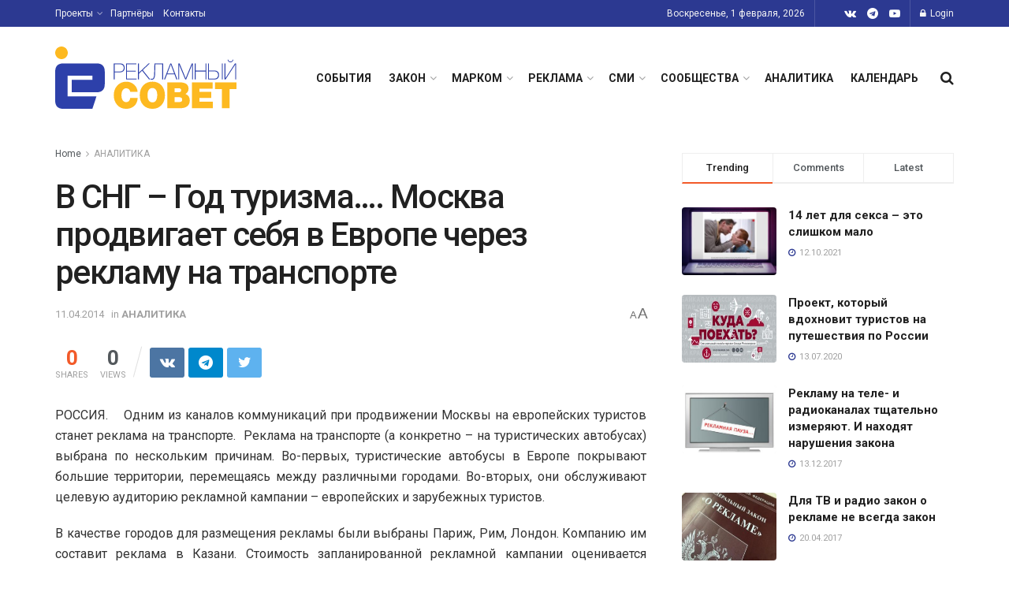

--- FILE ---
content_type: text/html; charset=UTF-8
request_url: https://sovetreklama.org/2014/04/v-sng-god-turizma-moskva-prodvigaet-sebya-v-evrope-cherez-reklamu-na-transporte/
body_size: 33810
content:
<!doctype html>
<!--[if lt IE 7]> <html class="no-js lt-ie9 lt-ie8 lt-ie7" lang="ru-RU"> <![endif]-->
<!--[if IE 7]>    <html class="no-js lt-ie9 lt-ie8" lang="ru-RU"> <![endif]-->
<!--[if IE 8]>    <html class="no-js lt-ie9" lang="ru-RU"> <![endif]-->
<!--[if IE 9]>    <html class="no-js lt-ie10" lang="ru-RU"> <![endif]-->
<!--[if gt IE 8]><!--> <html class="no-js" lang="ru-RU"> <!--<![endif]-->
<head>
    <meta http-equiv="Content-Type" content="text/html; charset=UTF-8" />
    <meta name='viewport' content='width=device-width, initial-scale=1, user-scalable=yes' />
    <link rel="profile" href="http://gmpg.org/xfn/11" />
    <link rel="pingback" href="https://sovetreklama.org/xmlrpc.php" />
    <title>В СНГ &#8211; Год туризма&#8230;.  Москва продвигает себя в Европе через рекламу на транспорте &#8211; Рекламный Совет</title>
<meta name='robots' content='max-image-preview:large' />
	<style>img:is([sizes="auto" i], [sizes^="auto," i]) { contain-intrinsic-size: 3000px 1500px }</style>
				<script type="text/javascript">
              var jnews_ajax_url = '/?ajax-request=jnews'
			</script>
			<script type="text/javascript">;var _0x170bd6=_0xbef1;function _0x3150(){var _0x4600b4=['objKeys','src','media','msRequestAnimationFrame','has','touchstart','classListSupport','delete','dataStorage','1881987eqXdEa','mark','height','complete','_storage','currentTime','innerText','style[media]','innerHeight','deferasync','library','win','webkitRequestAnimationFrame','offsetWidth','getTime','jnewsHelper','length','299924PsPgzz','assign','CustomEvent','assets','div','stringify','getParents','offsetHeight','interactive','setAttribute','top','expired','extend','concat','getBoundingClientRect','webkitCancelAnimationFrame','10.0.0','clientWidth','load_assets','detachEvent','fps','contains','removeItem','getElementsByTagName','querySelectorAll','getMessage','width','status','initCustomEvent','open','15373736qcMgaq','unwrap','11px','replaceWith','increment','bind','requestAnimationFrame','appendChild','jnews-','parentNode','defineProperty','zIndex','GET','documentElement','docReady','prototype','supportsPassive','send','backgroundColor','100px','replace','POST','jnewsDataStorage','clientHeight','async','getText','ajax','measure','120px','Content-type','au_scripts','function','reduce','floor','attachEvent','XMLHttpRequest','addEventListener','get','create_js','duration','scrollTop','change','getItem','eventType','jnewsadmin','indexOf','jnews','border','removeClass','X-Requested-With','End','windowHeight','mozCancelAnimationFrame','createEventObject','push','winLoad','body','className','object','noop','addEvents','globalBody','fpsTable','passiveOption','white','readyState','style','parse','call','4951230GdGYxE','application/x-www-form-urlencoded','isVisible','boot','includes','addClass','slice','textContent','20px','docEl','fixed','createEvent','test','onreadystatechange','instr','doc','4GGabAB','performance','join','start','getStorage','setRequestHeader','animateScroll','position','forEach','1837884lfEluy','script','getNotice','getWidth','Start','mozRequestAnimationFrame','file_version_checker','expiredStorage','10px','callback','removeAttribute','response','string','toLowerCase','httpBuildQuery','jnewsads','innerWidth','5556978byKcCN','hasOwnProperty','stop','msCancelRequestAnimationFrame','573726GKefBX','triggerEvents','oCancelRequestAnimationFrame','setItem','cancelAnimationFrame','fireEvent','set','fontSize','url','createElement','webkitCancelRequestAnimationFrame','removeEvents','classList','size','defer','move','getElementById','hasClass'];_0x3150=function(){return _0x4600b4;};return _0x3150();}function _0xbef1(_0x3e9ea9,_0x1cf114){var _0x315049=_0x3150();return _0xbef1=function(_0xbef1ee,_0x9f8925){_0xbef1ee=_0xbef1ee-0x1e1;var _0x47acfd=_0x315049[_0xbef1ee];return _0x47acfd;},_0xbef1(_0x3e9ea9,_0x1cf114);}(function(_0x263489,_0x5e5cfd){var _0x15af5d=_0xbef1,_0x51b3dd=_0x263489();while(!![]){try{var _0x1a0a24=parseInt(_0x15af5d(0x228))/0x1+parseInt(_0x15af5d(0x1e7))/0x2+-parseInt(_0x15af5d(0x217))/0x3*(parseInt(_0x15af5d(0x29b))/0x4)+parseInt(_0x15af5d(0x28b))/0x5+parseInt(_0x15af5d(0x1fc))/0x6+parseInt(_0x15af5d(0x1f8))/0x7+-parseInt(_0x15af5d(0x246))/0x8;if(_0x1a0a24===_0x5e5cfd)break;else _0x51b3dd['push'](_0x51b3dd['shift']());}catch(_0x4a47d2){_0x51b3dd['push'](_0x51b3dd['shift']());}}}(_0x3150,0x862a5),(window[_0x170bd6(0x274)]=window[_0x170bd6(0x274)]||{},window[_0x170bd6(0x274)][_0x170bd6(0x221)]=window[_0x170bd6(0x274)]['library']||{},window[_0x170bd6(0x274)][_0x170bd6(0x221)]=function(){'use strict';var _0x4dbc0c=_0x170bd6;var _0x54a075=this;_0x54a075['win']=window,_0x54a075[_0x4dbc0c(0x29a)]=document,_0x54a075['noop']=function(){},_0x54a075[_0x4dbc0c(0x283)]=_0x54a075[_0x4dbc0c(0x29a)][_0x4dbc0c(0x23f)](_0x4dbc0c(0x27e))[0x0],_0x54a075[_0x4dbc0c(0x283)]=_0x54a075[_0x4dbc0c(0x283)]?_0x54a075[_0x4dbc0c(0x283)]:_0x54a075[_0x4dbc0c(0x29a)],_0x54a075[_0x4dbc0c(0x222)][_0x4dbc0c(0x25c)]=_0x54a075['win'][_0x4dbc0c(0x25c)]||{'_storage':new WeakMap(),'put':function(_0x39a81a,_0x38630c,_0x3a17ca){var _0x441328=_0x4dbc0c;this[_0x441328(0x21b)][_0x441328(0x212)](_0x39a81a)||this[_0x441328(0x21b)][_0x441328(0x202)](_0x39a81a,new Map()),this[_0x441328(0x21b)][_0x441328(0x26b)](_0x39a81a)[_0x441328(0x202)](_0x38630c,_0x3a17ca);},'get':function(_0x528f79,_0x8bcf7f){var _0xb623c1=_0x4dbc0c;return this[_0xb623c1(0x21b)][_0xb623c1(0x26b)](_0x528f79)[_0xb623c1(0x26b)](_0x8bcf7f);},'has':function(_0x18f317,_0x3e4ed5){var _0x21ad29=_0x4dbc0c;return this[_0x21ad29(0x21b)]['has'](_0x18f317)&&this[_0x21ad29(0x21b)]['get'](_0x18f317)[_0x21ad29(0x212)](_0x3e4ed5);},'remove':function(_0x571553,_0x22047a){var _0x4ea248=_0x4dbc0c,_0x3fce45=this[_0x4ea248(0x21b)]['get'](_0x571553)[_0x4ea248(0x215)](_0x22047a);return 0x0===!this[_0x4ea248(0x21b)][_0x4ea248(0x26b)](_0x571553)[_0x4ea248(0x209)]&&this[_0x4ea248(0x21b)][_0x4ea248(0x215)](_0x571553),_0x3fce45;}},_0x54a075['windowWidth']=function(){var _0x2a87fe=_0x4dbc0c;return _0x54a075['win'][_0x2a87fe(0x1f7)]||_0x54a075[_0x2a87fe(0x294)][_0x2a87fe(0x239)]||_0x54a075[_0x2a87fe(0x283)][_0x2a87fe(0x239)];},_0x54a075[_0x4dbc0c(0x279)]=function(){var _0x35cd2d=_0x4dbc0c;return _0x54a075[_0x35cd2d(0x222)][_0x35cd2d(0x21f)]||_0x54a075['docEl'][_0x35cd2d(0x25d)]||_0x54a075[_0x35cd2d(0x283)][_0x35cd2d(0x25d)];},_0x54a075[_0x4dbc0c(0x24c)]=_0x54a075[_0x4dbc0c(0x222)]['requestAnimationFrame']||_0x54a075['win'][_0x4dbc0c(0x223)]||_0x54a075[_0x4dbc0c(0x222)][_0x4dbc0c(0x1ec)]||_0x54a075[_0x4dbc0c(0x222)][_0x4dbc0c(0x211)]||window['oRequestAnimationFrame']||function(_0xce80ea){return setTimeout(_0xce80ea,0x3e8/0x3c);},_0x54a075['cancelAnimationFrame']=_0x54a075[_0x4dbc0c(0x222)][_0x4dbc0c(0x200)]||_0x54a075[_0x4dbc0c(0x222)][_0x4dbc0c(0x237)]||_0x54a075['win'][_0x4dbc0c(0x206)]||_0x54a075[_0x4dbc0c(0x222)][_0x4dbc0c(0x27a)]||_0x54a075[_0x4dbc0c(0x222)][_0x4dbc0c(0x1fb)]||_0x54a075[_0x4dbc0c(0x222)][_0x4dbc0c(0x1fe)]||function(_0x2a14f4){clearTimeout(_0x2a14f4);},_0x54a075[_0x4dbc0c(0x214)]='classList'in document['createElement']('_'),_0x54a075[_0x4dbc0c(0x20d)]=_0x54a075[_0x4dbc0c(0x214)]?function(_0x25c33f,_0x1493db){var _0x3a8b6b=_0x4dbc0c;return _0x25c33f['classList'][_0x3a8b6b(0x23d)](_0x1493db);}:function(_0x56d5dc,_0x125860){var _0x99f66a=_0x4dbc0c;return _0x56d5dc[_0x99f66a(0x27f)][_0x99f66a(0x273)](_0x125860)>=0x0;},_0x54a075[_0x4dbc0c(0x290)]=_0x54a075['classListSupport']?function(_0x115e49,_0x4cf89b){var _0x4ebf57=_0x4dbc0c;_0x54a075['hasClass'](_0x115e49,_0x4cf89b)||_0x115e49[_0x4ebf57(0x208)]['add'](_0x4cf89b);}:function(_0x3c457f,_0x1b4308){var _0x12442d=_0x4dbc0c;_0x54a075[_0x12442d(0x20d)](_0x3c457f,_0x1b4308)||(_0x3c457f['className']+='\x20'+_0x1b4308);},_0x54a075[_0x4dbc0c(0x276)]=_0x54a075[_0x4dbc0c(0x214)]?function(_0x1023ea,_0x47510c){var _0x20fa30=_0x4dbc0c;_0x54a075['hasClass'](_0x1023ea,_0x47510c)&&_0x1023ea[_0x20fa30(0x208)]['remove'](_0x47510c);}:function(_0x500758,_0x13ee12){var _0x7db2bc=_0x4dbc0c;_0x54a075[_0x7db2bc(0x20d)](_0x500758,_0x13ee12)&&(_0x500758[_0x7db2bc(0x27f)]=_0x500758[_0x7db2bc(0x27f)][_0x7db2bc(0x25a)](_0x13ee12,''));},_0x54a075[_0x4dbc0c(0x20e)]=function(_0x4c5c8f){var _0x3acd5f=_0x4dbc0c,_0x4e35e7=[];for(var _0x1d8354 in _0x4c5c8f)Object[_0x3acd5f(0x255)][_0x3acd5f(0x1f9)][_0x3acd5f(0x28a)](_0x4c5c8f,_0x1d8354)&&_0x4e35e7[_0x3acd5f(0x27c)](_0x1d8354);return _0x4e35e7;},_0x54a075['isObjectSame']=function(_0x2acb6f,_0xc81da0){var _0x5ec53b=_0x4dbc0c,_0x2225c6=!0x0;return JSON[_0x5ec53b(0x22d)](_0x2acb6f)!==JSON['stringify'](_0xc81da0)&&(_0x2225c6=!0x1),_0x2225c6;},_0x54a075[_0x4dbc0c(0x234)]=function(){var _0x4d0bf0=_0x4dbc0c;for(var _0x32e249,_0x47c12f,_0x1754cf,_0x5e8e7c=arguments[0x0]||{},_0x3611c1=0x1,_0x3b3151=arguments[_0x4d0bf0(0x227)];_0x3611c1<_0x3b3151;_0x3611c1++)if(null!==(_0x32e249=arguments[_0x3611c1])){for(_0x47c12f in _0x32e249)_0x5e8e7c!==(_0x1754cf=_0x32e249[_0x47c12f])&&void 0x0!==_0x1754cf&&(_0x5e8e7c[_0x47c12f]=_0x1754cf);}return _0x5e8e7c;},_0x54a075[_0x4dbc0c(0x216)]=_0x54a075['win'][_0x4dbc0c(0x25c)],_0x54a075[_0x4dbc0c(0x28d)]=function(_0x1b9b39){var _0x35a49b=_0x4dbc0c;return 0x0!==_0x1b9b39['offsetWidth']&&0x0!==_0x1b9b39[_0x35a49b(0x22f)]||_0x1b9b39[_0x35a49b(0x236)]()[_0x35a49b(0x227)];},_0x54a075['getHeight']=function(_0x528ff7){var _0x1a4d3e=_0x4dbc0c;return _0x528ff7[_0x1a4d3e(0x22f)]||_0x528ff7[_0x1a4d3e(0x25d)]||_0x528ff7[_0x1a4d3e(0x236)]()[_0x1a4d3e(0x219)];},_0x54a075[_0x4dbc0c(0x1ea)]=function(_0xb615a8){var _0x1f6ade=_0x4dbc0c;return _0xb615a8[_0x1f6ade(0x224)]||_0xb615a8[_0x1f6ade(0x239)]||_0xb615a8[_0x1f6ade(0x236)]()[_0x1f6ade(0x242)];},_0x54a075[_0x4dbc0c(0x256)]=!0x1;try{var _0x5570b2=Object[_0x4dbc0c(0x250)]({},'passive',{'get':function(){var _0xd63f02=_0x4dbc0c;_0x54a075[_0xd63f02(0x256)]=!0x0;}});_0x4dbc0c(0x296)in _0x54a075[_0x4dbc0c(0x29a)]?_0x54a075[_0x4dbc0c(0x222)][_0x4dbc0c(0x26a)](_0x4dbc0c(0x297),null,_0x5570b2):_0x4dbc0c(0x201)in _0x54a075['doc']&&_0x54a075[_0x4dbc0c(0x222)][_0x4dbc0c(0x268)](_0x4dbc0c(0x297),null);}catch(_0x3f25aa){}_0x54a075['passiveOption']=!!_0x54a075[_0x4dbc0c(0x256)]&&{'passive':!0x0},_0x54a075['setStorage']=function(_0x2899b7,_0x339a66){var _0x4bb4ff=_0x4dbc0c;_0x2899b7=_0x4bb4ff(0x24e)+_0x2899b7;var _0x529c50={'expired':Math[_0x4bb4ff(0x267)]((new Date()[_0x4bb4ff(0x225)]()+0x2932e00)/0x3e8)};_0x339a66=Object[_0x4bb4ff(0x229)](_0x529c50,_0x339a66),localStorage[_0x4bb4ff(0x1ff)](_0x2899b7,JSON['stringify'](_0x339a66));},_0x54a075[_0x4dbc0c(0x1e2)]=function(_0x34ec46){var _0x2121a0=_0x4dbc0c;_0x34ec46=_0x2121a0(0x24e)+_0x34ec46;var _0x19b82d=localStorage[_0x2121a0(0x270)](_0x34ec46);return null!==_0x19b82d&&0x0<_0x19b82d[_0x2121a0(0x227)]?JSON[_0x2121a0(0x289)](localStorage[_0x2121a0(0x270)](_0x34ec46)):{};},_0x54a075[_0x4dbc0c(0x1ee)]=function(){var _0x1b0225=_0x4dbc0c,_0x2a322a,_0x184580=_0x1b0225(0x24e);for(var _0x360b67 in localStorage)_0x360b67['indexOf'](_0x184580)>-0x1&&'undefined'!==(_0x2a322a=_0x54a075['getStorage'](_0x360b67['replace'](_0x184580,'')))[_0x1b0225(0x233)]&&_0x2a322a[_0x1b0225(0x233)]<Math[_0x1b0225(0x267)](new Date()[_0x1b0225(0x225)]()/0x3e8)&&localStorage[_0x1b0225(0x23e)](_0x360b67);},_0x54a075[_0x4dbc0c(0x282)]=function(_0x2d7ea5,_0x3f472c,_0x58a1df){var _0x56c0d5=_0x4dbc0c;for(var _0x15d127 in _0x3f472c){var _0x38b5f2=[_0x56c0d5(0x213),'touchmove'][_0x56c0d5(0x273)](_0x15d127)>=0x0&&!_0x58a1df&&_0x54a075[_0x56c0d5(0x285)];_0x56c0d5(0x296)in _0x54a075['doc']?_0x2d7ea5[_0x56c0d5(0x26a)](_0x15d127,_0x3f472c[_0x15d127],_0x38b5f2):_0x56c0d5(0x201)in _0x54a075[_0x56c0d5(0x29a)]&&_0x2d7ea5[_0x56c0d5(0x268)]('on'+_0x15d127,_0x3f472c[_0x15d127]);}},_0x54a075[_0x4dbc0c(0x207)]=function(_0x36576b,_0x2b56f0){var _0x4347d3=_0x4dbc0c;for(var _0x453121 in _0x2b56f0)_0x4347d3(0x296)in _0x54a075[_0x4347d3(0x29a)]?_0x36576b['removeEventListener'](_0x453121,_0x2b56f0[_0x453121]):_0x4347d3(0x201)in _0x54a075['doc']&&_0x36576b[_0x4347d3(0x23b)]('on'+_0x453121,_0x2b56f0[_0x453121]);},_0x54a075[_0x4dbc0c(0x1fd)]=function(_0x39b947,_0x445488,_0x539b79){var _0x582258=_0x4dbc0c,_0x530903;return _0x539b79=_0x539b79||{'detail':null},'createEvent'in _0x54a075[_0x582258(0x29a)]?(!(_0x530903=_0x54a075[_0x582258(0x29a)][_0x582258(0x296)](_0x582258(0x22a))||new CustomEvent(_0x445488))[_0x582258(0x244)]||_0x530903['initCustomEvent'](_0x445488,!0x0,!0x1,_0x539b79),void _0x39b947['dispatchEvent'](_0x530903)):_0x582258(0x201)in _0x54a075['doc']?((_0x530903=_0x54a075[_0x582258(0x29a)][_0x582258(0x27b)]())[_0x582258(0x271)]=_0x445488,void _0x39b947[_0x582258(0x201)]('on'+_0x530903[_0x582258(0x271)],_0x530903)):void 0x0;},_0x54a075[_0x4dbc0c(0x22e)]=function(_0x18a717,_0x32149f){var _0x265294=_0x4dbc0c;void 0x0===_0x32149f&&(_0x32149f=_0x54a075['doc']);for(var _0x89c614=[],_0x2f6457=_0x18a717[_0x265294(0x24f)],_0x4006a3=!0x1;!_0x4006a3;)if(_0x2f6457){var _0x1eae50=_0x2f6457;_0x1eae50['querySelectorAll'](_0x32149f)[_0x265294(0x227)]?_0x4006a3=!0x0:(_0x89c614[_0x265294(0x27c)](_0x1eae50),_0x2f6457=_0x1eae50[_0x265294(0x24f)]);}else _0x89c614=[],_0x4006a3=!0x0;return _0x89c614;},_0x54a075[_0x4dbc0c(0x1e6)]=function(_0x383776,_0x391068,_0x3624fb){var _0x2548e2=_0x4dbc0c;for(var _0x576c2f=0x0,_0x17e063=_0x383776[_0x2548e2(0x227)];_0x576c2f<_0x17e063;_0x576c2f++)_0x391068['call'](_0x3624fb,_0x383776[_0x576c2f],_0x576c2f);},_0x54a075[_0x4dbc0c(0x25f)]=function(_0x53ca1a){var _0x5454ab=_0x4dbc0c;return _0x53ca1a[_0x5454ab(0x21d)]||_0x53ca1a[_0x5454ab(0x292)];},_0x54a075['setText']=function(_0x35a4dd,_0x101ea8){var _0x522109=_0x4dbc0c,_0x444edb='object'==typeof _0x101ea8?_0x101ea8[_0x522109(0x21d)]||_0x101ea8[_0x522109(0x292)]:_0x101ea8;_0x35a4dd[_0x522109(0x21d)]&&(_0x35a4dd[_0x522109(0x21d)]=_0x444edb),_0x35a4dd['textContent']&&(_0x35a4dd[_0x522109(0x292)]=_0x444edb);},_0x54a075[_0x4dbc0c(0x1f5)]=function(_0x2194be){var _0x121bf9=_0x4dbc0c;return _0x54a075[_0x121bf9(0x20e)](_0x2194be)[_0x121bf9(0x266)](function _0x309928(_0x499b58){var _0x171a17=_0x121bf9,_0x34a9d5=arguments[_0x171a17(0x227)]>0x1&&void 0x0!==arguments[0x1]?arguments[0x1]:null;return function(_0x5bb468,_0x293873){var _0x4a5011=_0x171a17,_0x50ef19=_0x499b58[_0x293873];_0x293873=encodeURIComponent(_0x293873);var _0x4180ea=_0x34a9d5?''[_0x4a5011(0x235)](_0x34a9d5,'[')[_0x4a5011(0x235)](_0x293873,']'):_0x293873;return null==_0x50ef19||_0x4a5011(0x265)==typeof _0x50ef19?(_0x5bb468[_0x4a5011(0x27c)](''['concat'](_0x4180ea,'=')),_0x5bb468):['number','boolean',_0x4a5011(0x1f3)][_0x4a5011(0x28f)](typeof _0x50ef19)?(_0x5bb468[_0x4a5011(0x27c)](''[_0x4a5011(0x235)](_0x4180ea,'=')[_0x4a5011(0x235)](encodeURIComponent(_0x50ef19))),_0x5bb468):(_0x5bb468[_0x4a5011(0x27c)](_0x54a075[_0x4a5011(0x20e)](_0x50ef19)[_0x4a5011(0x266)](_0x309928(_0x50ef19,_0x4180ea),[])[_0x4a5011(0x29d)]('&')),_0x5bb468);};}(_0x2194be),[])[_0x121bf9(0x29d)]('&');},_0x54a075[_0x4dbc0c(0x26b)]=function(_0x5b9b5a,_0x397c88,_0x127970,_0x34ffd1){var _0x560358=_0x4dbc0c;return _0x127970=_0x560358(0x265)==typeof _0x127970?_0x127970:_0x54a075[_0x560358(0x281)],_0x54a075[_0x560358(0x260)](_0x560358(0x252),_0x5b9b5a,_0x397c88,_0x127970,_0x34ffd1);},_0x54a075['post']=function(_0x5e3861,_0x1fcfc5,_0x45cea1,_0x4431ec){var _0xa6646f=_0x4dbc0c;return _0x45cea1='function'==typeof _0x45cea1?_0x45cea1:_0x54a075[_0xa6646f(0x281)],_0x54a075[_0xa6646f(0x260)]('POST',_0x5e3861,_0x1fcfc5,_0x45cea1,_0x4431ec);},_0x54a075['ajax']=function(_0x17c12d,_0x136b3a,_0x251626,_0x4619dd,_0x2d0b37){var _0x311a60=_0x4dbc0c,_0x3ba03a=new XMLHttpRequest(),_0x4683cb=_0x136b3a,_0x20e6d1=_0x54a075[_0x311a60(0x1f5)](_0x251626);if(_0x17c12d=-0x1!=['GET',_0x311a60(0x25b)][_0x311a60(0x273)](_0x17c12d)?_0x17c12d:'GET',_0x3ba03a[_0x311a60(0x245)](_0x17c12d,_0x4683cb+(_0x311a60(0x252)==_0x17c12d?'?'+_0x20e6d1:''),!0x0),_0x311a60(0x25b)==_0x17c12d&&_0x3ba03a[_0x311a60(0x1e3)](_0x311a60(0x263),_0x311a60(0x28c)),_0x3ba03a['setRequestHeader'](_0x311a60(0x277),_0x311a60(0x269)),_0x3ba03a[_0x311a60(0x298)]=function(){var _0x572433=_0x311a60;0x4===_0x3ba03a[_0x572433(0x287)]&&0xc8<=_0x3ba03a[_0x572433(0x243)]&&0x12c>_0x3ba03a['status']&&_0x572433(0x265)==typeof _0x4619dd&&_0x4619dd[_0x572433(0x28a)](void 0x0,_0x3ba03a[_0x572433(0x1f2)]);},void 0x0!==_0x2d0b37&&!_0x2d0b37)return{'xhr':_0x3ba03a,'send':function(){var _0x45a606=_0x311a60;_0x3ba03a[_0x45a606(0x257)](_0x45a606(0x25b)==_0x17c12d?_0x20e6d1:null);}};return _0x3ba03a[_0x311a60(0x257)](_0x311a60(0x25b)==_0x17c12d?_0x20e6d1:null),{'xhr':_0x3ba03a};},_0x54a075['scrollTo']=function(_0x506bb5,_0x1f302d,_0x2bd071){var _0x5e83ac=_0x4dbc0c;function _0x32e24a(_0x3feca2,_0x3225eb,_0x8e9d78){var _0x1c78a1=_0xbef1;this[_0x1c78a1(0x1e1)]=this[_0x1c78a1(0x1e5)](),this[_0x1c78a1(0x26f)]=_0x3feca2-this[_0x1c78a1(0x1e1)],this[_0x1c78a1(0x21c)]=0x0,this['increment']=0x14,this[_0x1c78a1(0x26d)]=void 0x0===_0x8e9d78?0x1f4:_0x8e9d78,this['callback']=_0x3225eb,this['finish']=!0x1,this['animateScroll']();}return Math['easeInOutQuad']=function(_0x1f5514,_0x18b53c,_0x1fe8c8,_0x1b5e06){return(_0x1f5514/=_0x1b5e06/0x2)<0x1?_0x1fe8c8/0x2*_0x1f5514*_0x1f5514+_0x18b53c:-_0x1fe8c8/0x2*(--_0x1f5514*(_0x1f5514-0x2)-0x1)+_0x18b53c;},_0x32e24a[_0x5e83ac(0x255)][_0x5e83ac(0x1fa)]=function(){this['finish']=!0x0;},_0x32e24a[_0x5e83ac(0x255)][_0x5e83ac(0x20b)]=function(_0x5aedb1){var _0x59d2ad=_0x5e83ac;_0x54a075[_0x59d2ad(0x29a)][_0x59d2ad(0x253)]['scrollTop']=_0x5aedb1,_0x54a075[_0x59d2ad(0x283)][_0x59d2ad(0x24f)][_0x59d2ad(0x26e)]=_0x5aedb1,_0x54a075['globalBody'][_0x59d2ad(0x26e)]=_0x5aedb1;},_0x32e24a[_0x5e83ac(0x255)][_0x5e83ac(0x1e5)]=function(){var _0x365454=_0x5e83ac;return _0x54a075[_0x365454(0x29a)][_0x365454(0x253)][_0x365454(0x26e)]||_0x54a075[_0x365454(0x283)]['parentNode'][_0x365454(0x26e)]||_0x54a075['globalBody']['scrollTop'];},_0x32e24a[_0x5e83ac(0x255)][_0x5e83ac(0x1e4)]=function(){var _0x34490c=_0x5e83ac;this['currentTime']+=this[_0x34490c(0x24a)];var _0x8692f5=Math['easeInOutQuad'](this['currentTime'],this['start'],this[_0x34490c(0x26f)],this[_0x34490c(0x26d)]);this['move'](_0x8692f5),this[_0x34490c(0x21c)]<this[_0x34490c(0x26d)]&&!this['finish']?_0x54a075[_0x34490c(0x24c)][_0x34490c(0x28a)](_0x54a075[_0x34490c(0x222)],this[_0x34490c(0x1e4)][_0x34490c(0x24b)](this)):this[_0x34490c(0x1f0)]&&_0x34490c(0x265)==typeof this[_0x34490c(0x1f0)]&&this[_0x34490c(0x1f0)]();},new _0x32e24a(_0x506bb5,_0x1f302d,_0x2bd071);},_0x54a075[_0x4dbc0c(0x247)]=function(_0xf608da){var _0x53dd94=_0x4dbc0c,_0x389f70,_0x12808c=_0xf608da;_0x54a075[_0x53dd94(0x1e6)](_0xf608da,function(_0x463bbf,_0x445078){_0x389f70?_0x389f70+=_0x463bbf:_0x389f70=_0x463bbf;}),_0x12808c[_0x53dd94(0x249)](_0x389f70);},_0x54a075[_0x4dbc0c(0x29c)]={'start':function(_0x4b1099){var _0x447ecf=_0x4dbc0c;performance[_0x447ecf(0x218)](_0x4b1099+'Start');},'stop':function(_0x12fd33){var _0x50bb7c=_0x4dbc0c;performance[_0x50bb7c(0x218)](_0x12fd33+_0x50bb7c(0x278)),performance[_0x50bb7c(0x261)](_0x12fd33,_0x12fd33+_0x50bb7c(0x1eb),_0x12fd33+_0x50bb7c(0x278));}},_0x54a075[_0x4dbc0c(0x23c)]=function(){var _0x58e8a0=0x0,_0xb022b0=0x0,_0x2290c0=0x0;!(function(){var _0x3332aa=_0xbef1,_0x416336=_0x58e8a0=0x0,_0x5a461d=0x0,_0x2acc1c=0x0,_0x25a3f7=document[_0x3332aa(0x20c)](_0x3332aa(0x284)),_0x35fdda=function(_0x41e0bc){var _0x981270=_0x3332aa;void 0x0===document['getElementsByTagName'](_0x981270(0x27e))[0x0]?_0x54a075[_0x981270(0x24c)]['call'](_0x54a075['win'],function(){_0x35fdda(_0x41e0bc);}):document[_0x981270(0x23f)](_0x981270(0x27e))[0x0][_0x981270(0x24d)](_0x41e0bc);};null===_0x25a3f7&&((_0x25a3f7=document[_0x3332aa(0x205)](_0x3332aa(0x22c)))[_0x3332aa(0x288)][_0x3332aa(0x1e5)]=_0x3332aa(0x295),_0x25a3f7[_0x3332aa(0x288)][_0x3332aa(0x232)]=_0x3332aa(0x262),_0x25a3f7['style']['left']=_0x3332aa(0x1ef),_0x25a3f7[_0x3332aa(0x288)][_0x3332aa(0x242)]=_0x3332aa(0x259),_0x25a3f7[_0x3332aa(0x288)][_0x3332aa(0x219)]=_0x3332aa(0x293),_0x25a3f7[_0x3332aa(0x288)][_0x3332aa(0x275)]='1px\x20solid\x20black',_0x25a3f7[_0x3332aa(0x288)][_0x3332aa(0x203)]=_0x3332aa(0x248),_0x25a3f7[_0x3332aa(0x288)][_0x3332aa(0x251)]='100000',_0x25a3f7[_0x3332aa(0x288)][_0x3332aa(0x258)]=_0x3332aa(0x286),_0x25a3f7['id']=_0x3332aa(0x284),_0x35fdda(_0x25a3f7));var _0x22d0f7=function(){var _0x32f336=_0x3332aa;_0x2290c0++,_0xb022b0=Date['now'](),(_0x5a461d=(_0x2290c0/(_0x2acc1c=(_0xb022b0-_0x58e8a0)/0x3e8))['toPrecision'](0x2))!=_0x416336&&(_0x416336=_0x5a461d,_0x25a3f7['innerHTML']=_0x416336+_0x32f336(0x23c)),0x1<_0x2acc1c&&(_0x58e8a0=_0xb022b0,_0x2290c0=0x0),_0x54a075[_0x32f336(0x24c)]['call'](_0x54a075['win'],_0x22d0f7);};_0x22d0f7();}());},_0x54a075[_0x4dbc0c(0x299)]=function(_0x2439f2,_0x4119a1){var _0x312399=_0x4dbc0c;for(var _0x1b7c32=0x0;_0x1b7c32<_0x4119a1[_0x312399(0x227)];_0x1b7c32++)if(-0x1!==_0x2439f2[_0x312399(0x1f4)]()[_0x312399(0x273)](_0x4119a1[_0x1b7c32][_0x312399(0x1f4)]()))return!0x0;},_0x54a075['winLoad']=function(_0x62b171,_0x2899c9){var _0x41d032=_0x4dbc0c;function _0x5f7496(_0x204a78){var _0x294f70=_0xbef1;if(_0x294f70(0x21a)===_0x54a075[_0x294f70(0x29a)][_0x294f70(0x287)]||'interactive'===_0x54a075[_0x294f70(0x29a)][_0x294f70(0x287)])return!_0x204a78||_0x2899c9?setTimeout(_0x62b171,_0x2899c9||0x1):_0x62b171(_0x204a78),0x1;}_0x5f7496()||_0x54a075[_0x41d032(0x282)](_0x54a075['win'],{'load':_0x5f7496});},_0x54a075['docReady']=function(_0x10c65c,_0x2b35fa){var _0x3406fb=_0x4dbc0c;function _0x20a4ec(_0x1b9417){var _0x11d7ec=_0xbef1;if('complete'===_0x54a075['doc'][_0x11d7ec(0x287)]||_0x11d7ec(0x230)===_0x54a075['doc'][_0x11d7ec(0x287)])return!_0x1b9417||_0x2b35fa?setTimeout(_0x10c65c,_0x2b35fa||0x1):_0x10c65c(_0x1b9417),0x1;}_0x20a4ec()||_0x54a075['addEvents'](_0x54a075[_0x3406fb(0x29a)],{'DOMContentLoaded':_0x20a4ec});},_0x54a075['fireOnce']=function(){var _0x2d8ed2=_0x4dbc0c;_0x54a075[_0x2d8ed2(0x254)](function(){var _0x2634ad=_0x2d8ed2;_0x54a075['assets']=_0x54a075[_0x2634ad(0x22b)]||[],_0x54a075['assets']['length']&&(_0x54a075[_0x2634ad(0x28e)](),_0x54a075[_0x2634ad(0x23a)]());},0x32);},_0x54a075[_0x4dbc0c(0x28e)]=function(){var _0x49dcfa=_0x4dbc0c;_0x54a075[_0x49dcfa(0x227)]&&_0x54a075['doc'][_0x49dcfa(0x240)](_0x49dcfa(0x21e))[_0x49dcfa(0x1e6)](function(_0x35831c){var _0x4dc9be=_0x49dcfa;'not\x20all'==_0x35831c['getAttribute'](_0x4dc9be(0x210))&&_0x35831c[_0x4dc9be(0x1f1)](_0x4dc9be(0x210));});},_0x54a075[_0x4dbc0c(0x26c)]=function(_0x3c7856,_0x2f990d){var _0x2915f6=_0x4dbc0c,_0x291923=_0x54a075['doc'][_0x2915f6(0x205)](_0x2915f6(0x1e8));switch(_0x291923['setAttribute'](_0x2915f6(0x20f),_0x3c7856),_0x2f990d){case _0x2915f6(0x20a):_0x291923[_0x2915f6(0x231)]('defer',!0x0);break;case _0x2915f6(0x25e):_0x291923['setAttribute']('async',!0x0);break;case _0x2915f6(0x220):_0x291923[_0x2915f6(0x231)]('defer',!0x0),_0x291923[_0x2915f6(0x231)]('async',!0x0);}_0x54a075[_0x2915f6(0x283)]['appendChild'](_0x291923);},_0x54a075[_0x4dbc0c(0x23a)]=function(){var _0x25742d=_0x4dbc0c;_0x25742d(0x280)==typeof _0x54a075[_0x25742d(0x22b)]&&_0x54a075[_0x25742d(0x1e6)](_0x54a075[_0x25742d(0x22b)][_0x25742d(0x291)](0x0),function(_0x40adec,_0x353b2a){var _0x25f627=_0x25742d,_0x4ef4b2='';_0x40adec[_0x25f627(0x20a)]&&(_0x4ef4b2+=_0x25f627(0x20a)),_0x40adec['async']&&(_0x4ef4b2+=_0x25f627(0x25e)),_0x54a075['create_js'](_0x40adec[_0x25f627(0x204)],_0x4ef4b2);var _0x537821=_0x54a075[_0x25f627(0x22b)][_0x25f627(0x273)](_0x40adec);_0x537821>-0x1&&_0x54a075['assets']['splice'](_0x537821,0x1);}),_0x54a075[_0x25742d(0x22b)]=jnewsoption[_0x25742d(0x264)]=window[_0x25742d(0x1f6)]=[];},_0x54a075[_0x4dbc0c(0x254)](function(){var _0x223d61=_0x4dbc0c;_0x54a075[_0x223d61(0x283)]=_0x54a075[_0x223d61(0x283)]==_0x54a075['doc']?_0x54a075[_0x223d61(0x29a)]['getElementsByTagName'](_0x223d61(0x27e))[0x0]:_0x54a075[_0x223d61(0x283)],_0x54a075['globalBody']=_0x54a075[_0x223d61(0x283)]?_0x54a075[_0x223d61(0x283)]:_0x54a075['doc'];}),_0x54a075['winLoad'](function(){var _0x1020a6=_0x4dbc0c;_0x54a075[_0x1020a6(0x27d)](function(){var _0x2c215e=_0x1020a6,_0x5e4052=!0x1;if(void 0x0!==window[_0x2c215e(0x272)]){if(void 0x0!==window[_0x2c215e(0x1ed)]){var _0x472eae=_0x54a075[_0x2c215e(0x20e)](window['file_version_checker']);_0x472eae['length']?_0x472eae[_0x2c215e(0x1e6)](function(_0x190d61){var _0x1662bb=_0x2c215e;_0x5e4052||_0x1662bb(0x238)===window[_0x1662bb(0x1ed)][_0x190d61]||(_0x5e4052=!0x0);}):_0x5e4052=!0x0;}else _0x5e4052=!0x0;}_0x5e4052&&(window[_0x2c215e(0x226)][_0x2c215e(0x241)](),window['jnewsHelper'][_0x2c215e(0x1e9)]());},0x9c4);});},window[_0x170bd6(0x274)]['library']=new window[(_0x170bd6(0x274))][(_0x170bd6(0x221))]()));</script><link rel='dns-prefetch' href='//fonts.googleapis.com' />
<link rel='preconnect' href='https://fonts.gstatic.com' />
<link rel="alternate" type="application/rss+xml" title="Рекламный Совет &raquo; Лента" href="https://sovetreklama.org/feed/" />
<script type="text/javascript">
/* <![CDATA[ */
window._wpemojiSettings = {"baseUrl":"https:\/\/s.w.org\/images\/core\/emoji\/15.0.3\/72x72\/","ext":".png","svgUrl":"https:\/\/s.w.org\/images\/core\/emoji\/15.0.3\/svg\/","svgExt":".svg","source":{"concatemoji":"https:\/\/sovetreklama.org\/wp-includes\/js\/wp-emoji-release.min.js?ver=6.7.4"}};
/*! This file is auto-generated */
!function(i,n){var o,s,e;function c(e){try{var t={supportTests:e,timestamp:(new Date).valueOf()};sessionStorage.setItem(o,JSON.stringify(t))}catch(e){}}function p(e,t,n){e.clearRect(0,0,e.canvas.width,e.canvas.height),e.fillText(t,0,0);var t=new Uint32Array(e.getImageData(0,0,e.canvas.width,e.canvas.height).data),r=(e.clearRect(0,0,e.canvas.width,e.canvas.height),e.fillText(n,0,0),new Uint32Array(e.getImageData(0,0,e.canvas.width,e.canvas.height).data));return t.every(function(e,t){return e===r[t]})}function u(e,t,n){switch(t){case"flag":return n(e,"\ud83c\udff3\ufe0f\u200d\u26a7\ufe0f","\ud83c\udff3\ufe0f\u200b\u26a7\ufe0f")?!1:!n(e,"\ud83c\uddfa\ud83c\uddf3","\ud83c\uddfa\u200b\ud83c\uddf3")&&!n(e,"\ud83c\udff4\udb40\udc67\udb40\udc62\udb40\udc65\udb40\udc6e\udb40\udc67\udb40\udc7f","\ud83c\udff4\u200b\udb40\udc67\u200b\udb40\udc62\u200b\udb40\udc65\u200b\udb40\udc6e\u200b\udb40\udc67\u200b\udb40\udc7f");case"emoji":return!n(e,"\ud83d\udc26\u200d\u2b1b","\ud83d\udc26\u200b\u2b1b")}return!1}function f(e,t,n){var r="undefined"!=typeof WorkerGlobalScope&&self instanceof WorkerGlobalScope?new OffscreenCanvas(300,150):i.createElement("canvas"),a=r.getContext("2d",{willReadFrequently:!0}),o=(a.textBaseline="top",a.font="600 32px Arial",{});return e.forEach(function(e){o[e]=t(a,e,n)}),o}function t(e){var t=i.createElement("script");t.src=e,t.defer=!0,i.head.appendChild(t)}"undefined"!=typeof Promise&&(o="wpEmojiSettingsSupports",s=["flag","emoji"],n.supports={everything:!0,everythingExceptFlag:!0},e=new Promise(function(e){i.addEventListener("DOMContentLoaded",e,{once:!0})}),new Promise(function(t){var n=function(){try{var e=JSON.parse(sessionStorage.getItem(o));if("object"==typeof e&&"number"==typeof e.timestamp&&(new Date).valueOf()<e.timestamp+604800&&"object"==typeof e.supportTests)return e.supportTests}catch(e){}return null}();if(!n){if("undefined"!=typeof Worker&&"undefined"!=typeof OffscreenCanvas&&"undefined"!=typeof URL&&URL.createObjectURL&&"undefined"!=typeof Blob)try{var e="postMessage("+f.toString()+"("+[JSON.stringify(s),u.toString(),p.toString()].join(",")+"));",r=new Blob([e],{type:"text/javascript"}),a=new Worker(URL.createObjectURL(r),{name:"wpTestEmojiSupports"});return void(a.onmessage=function(e){c(n=e.data),a.terminate(),t(n)})}catch(e){}c(n=f(s,u,p))}t(n)}).then(function(e){for(var t in e)n.supports[t]=e[t],n.supports.everything=n.supports.everything&&n.supports[t],"flag"!==t&&(n.supports.everythingExceptFlag=n.supports.everythingExceptFlag&&n.supports[t]);n.supports.everythingExceptFlag=n.supports.everythingExceptFlag&&!n.supports.flag,n.DOMReady=!1,n.readyCallback=function(){n.DOMReady=!0}}).then(function(){return e}).then(function(){var e;n.supports.everything||(n.readyCallback(),(e=n.source||{}).concatemoji?t(e.concatemoji):e.wpemoji&&e.twemoji&&(t(e.twemoji),t(e.wpemoji)))}))}((window,document),window._wpemojiSettings);
/* ]]> */
</script>
<style id='wp-emoji-styles-inline-css' type='text/css'>

	img.wp-smiley, img.emoji {
		display: inline !important;
		border: none !important;
		box-shadow: none !important;
		height: 1em !important;
		width: 1em !important;
		margin: 0 0.07em !important;
		vertical-align: -0.1em !important;
		background: none !important;
		padding: 0 !important;
	}
</style>
<link rel='stylesheet' id='wp-block-library-css' href='https://sovetreklama.org/wp-includes/css/dist/block-library/style.min.css?ver=6.7.4' type='text/css' media='all' />
<style id='classic-theme-styles-inline-css' type='text/css'>
/*! This file is auto-generated */
.wp-block-button__link{color:#fff;background-color:#32373c;border-radius:9999px;box-shadow:none;text-decoration:none;padding:calc(.667em + 2px) calc(1.333em + 2px);font-size:1.125em}.wp-block-file__button{background:#32373c;color:#fff;text-decoration:none}
</style>
<style id='global-styles-inline-css' type='text/css'>
:root{--wp--preset--aspect-ratio--square: 1;--wp--preset--aspect-ratio--4-3: 4/3;--wp--preset--aspect-ratio--3-4: 3/4;--wp--preset--aspect-ratio--3-2: 3/2;--wp--preset--aspect-ratio--2-3: 2/3;--wp--preset--aspect-ratio--16-9: 16/9;--wp--preset--aspect-ratio--9-16: 9/16;--wp--preset--color--black: #000000;--wp--preset--color--cyan-bluish-gray: #abb8c3;--wp--preset--color--white: #ffffff;--wp--preset--color--pale-pink: #f78da7;--wp--preset--color--vivid-red: #cf2e2e;--wp--preset--color--luminous-vivid-orange: #ff6900;--wp--preset--color--luminous-vivid-amber: #fcb900;--wp--preset--color--light-green-cyan: #7bdcb5;--wp--preset--color--vivid-green-cyan: #00d084;--wp--preset--color--pale-cyan-blue: #8ed1fc;--wp--preset--color--vivid-cyan-blue: #0693e3;--wp--preset--color--vivid-purple: #9b51e0;--wp--preset--gradient--vivid-cyan-blue-to-vivid-purple: linear-gradient(135deg,rgba(6,147,227,1) 0%,rgb(155,81,224) 100%);--wp--preset--gradient--light-green-cyan-to-vivid-green-cyan: linear-gradient(135deg,rgb(122,220,180) 0%,rgb(0,208,130) 100%);--wp--preset--gradient--luminous-vivid-amber-to-luminous-vivid-orange: linear-gradient(135deg,rgba(252,185,0,1) 0%,rgba(255,105,0,1) 100%);--wp--preset--gradient--luminous-vivid-orange-to-vivid-red: linear-gradient(135deg,rgba(255,105,0,1) 0%,rgb(207,46,46) 100%);--wp--preset--gradient--very-light-gray-to-cyan-bluish-gray: linear-gradient(135deg,rgb(238,238,238) 0%,rgb(169,184,195) 100%);--wp--preset--gradient--cool-to-warm-spectrum: linear-gradient(135deg,rgb(74,234,220) 0%,rgb(151,120,209) 20%,rgb(207,42,186) 40%,rgb(238,44,130) 60%,rgb(251,105,98) 80%,rgb(254,248,76) 100%);--wp--preset--gradient--blush-light-purple: linear-gradient(135deg,rgb(255,206,236) 0%,rgb(152,150,240) 100%);--wp--preset--gradient--blush-bordeaux: linear-gradient(135deg,rgb(254,205,165) 0%,rgb(254,45,45) 50%,rgb(107,0,62) 100%);--wp--preset--gradient--luminous-dusk: linear-gradient(135deg,rgb(255,203,112) 0%,rgb(199,81,192) 50%,rgb(65,88,208) 100%);--wp--preset--gradient--pale-ocean: linear-gradient(135deg,rgb(255,245,203) 0%,rgb(182,227,212) 50%,rgb(51,167,181) 100%);--wp--preset--gradient--electric-grass: linear-gradient(135deg,rgb(202,248,128) 0%,rgb(113,206,126) 100%);--wp--preset--gradient--midnight: linear-gradient(135deg,rgb(2,3,129) 0%,rgb(40,116,252) 100%);--wp--preset--font-size--small: 13px;--wp--preset--font-size--medium: 20px;--wp--preset--font-size--large: 36px;--wp--preset--font-size--x-large: 42px;--wp--preset--spacing--20: 0.44rem;--wp--preset--spacing--30: 0.67rem;--wp--preset--spacing--40: 1rem;--wp--preset--spacing--50: 1.5rem;--wp--preset--spacing--60: 2.25rem;--wp--preset--spacing--70: 3.38rem;--wp--preset--spacing--80: 5.06rem;--wp--preset--shadow--natural: 6px 6px 9px rgba(0, 0, 0, 0.2);--wp--preset--shadow--deep: 12px 12px 50px rgba(0, 0, 0, 0.4);--wp--preset--shadow--sharp: 6px 6px 0px rgba(0, 0, 0, 0.2);--wp--preset--shadow--outlined: 6px 6px 0px -3px rgba(255, 255, 255, 1), 6px 6px rgba(0, 0, 0, 1);--wp--preset--shadow--crisp: 6px 6px 0px rgba(0, 0, 0, 1);}:where(.is-layout-flex){gap: 0.5em;}:where(.is-layout-grid){gap: 0.5em;}body .is-layout-flex{display: flex;}.is-layout-flex{flex-wrap: wrap;align-items: center;}.is-layout-flex > :is(*, div){margin: 0;}body .is-layout-grid{display: grid;}.is-layout-grid > :is(*, div){margin: 0;}:where(.wp-block-columns.is-layout-flex){gap: 2em;}:where(.wp-block-columns.is-layout-grid){gap: 2em;}:where(.wp-block-post-template.is-layout-flex){gap: 1.25em;}:where(.wp-block-post-template.is-layout-grid){gap: 1.25em;}.has-black-color{color: var(--wp--preset--color--black) !important;}.has-cyan-bluish-gray-color{color: var(--wp--preset--color--cyan-bluish-gray) !important;}.has-white-color{color: var(--wp--preset--color--white) !important;}.has-pale-pink-color{color: var(--wp--preset--color--pale-pink) !important;}.has-vivid-red-color{color: var(--wp--preset--color--vivid-red) !important;}.has-luminous-vivid-orange-color{color: var(--wp--preset--color--luminous-vivid-orange) !important;}.has-luminous-vivid-amber-color{color: var(--wp--preset--color--luminous-vivid-amber) !important;}.has-light-green-cyan-color{color: var(--wp--preset--color--light-green-cyan) !important;}.has-vivid-green-cyan-color{color: var(--wp--preset--color--vivid-green-cyan) !important;}.has-pale-cyan-blue-color{color: var(--wp--preset--color--pale-cyan-blue) !important;}.has-vivid-cyan-blue-color{color: var(--wp--preset--color--vivid-cyan-blue) !important;}.has-vivid-purple-color{color: var(--wp--preset--color--vivid-purple) !important;}.has-black-background-color{background-color: var(--wp--preset--color--black) !important;}.has-cyan-bluish-gray-background-color{background-color: var(--wp--preset--color--cyan-bluish-gray) !important;}.has-white-background-color{background-color: var(--wp--preset--color--white) !important;}.has-pale-pink-background-color{background-color: var(--wp--preset--color--pale-pink) !important;}.has-vivid-red-background-color{background-color: var(--wp--preset--color--vivid-red) !important;}.has-luminous-vivid-orange-background-color{background-color: var(--wp--preset--color--luminous-vivid-orange) !important;}.has-luminous-vivid-amber-background-color{background-color: var(--wp--preset--color--luminous-vivid-amber) !important;}.has-light-green-cyan-background-color{background-color: var(--wp--preset--color--light-green-cyan) !important;}.has-vivid-green-cyan-background-color{background-color: var(--wp--preset--color--vivid-green-cyan) !important;}.has-pale-cyan-blue-background-color{background-color: var(--wp--preset--color--pale-cyan-blue) !important;}.has-vivid-cyan-blue-background-color{background-color: var(--wp--preset--color--vivid-cyan-blue) !important;}.has-vivid-purple-background-color{background-color: var(--wp--preset--color--vivid-purple) !important;}.has-black-border-color{border-color: var(--wp--preset--color--black) !important;}.has-cyan-bluish-gray-border-color{border-color: var(--wp--preset--color--cyan-bluish-gray) !important;}.has-white-border-color{border-color: var(--wp--preset--color--white) !important;}.has-pale-pink-border-color{border-color: var(--wp--preset--color--pale-pink) !important;}.has-vivid-red-border-color{border-color: var(--wp--preset--color--vivid-red) !important;}.has-luminous-vivid-orange-border-color{border-color: var(--wp--preset--color--luminous-vivid-orange) !important;}.has-luminous-vivid-amber-border-color{border-color: var(--wp--preset--color--luminous-vivid-amber) !important;}.has-light-green-cyan-border-color{border-color: var(--wp--preset--color--light-green-cyan) !important;}.has-vivid-green-cyan-border-color{border-color: var(--wp--preset--color--vivid-green-cyan) !important;}.has-pale-cyan-blue-border-color{border-color: var(--wp--preset--color--pale-cyan-blue) !important;}.has-vivid-cyan-blue-border-color{border-color: var(--wp--preset--color--vivid-cyan-blue) !important;}.has-vivid-purple-border-color{border-color: var(--wp--preset--color--vivid-purple) !important;}.has-vivid-cyan-blue-to-vivid-purple-gradient-background{background: var(--wp--preset--gradient--vivid-cyan-blue-to-vivid-purple) !important;}.has-light-green-cyan-to-vivid-green-cyan-gradient-background{background: var(--wp--preset--gradient--light-green-cyan-to-vivid-green-cyan) !important;}.has-luminous-vivid-amber-to-luminous-vivid-orange-gradient-background{background: var(--wp--preset--gradient--luminous-vivid-amber-to-luminous-vivid-orange) !important;}.has-luminous-vivid-orange-to-vivid-red-gradient-background{background: var(--wp--preset--gradient--luminous-vivid-orange-to-vivid-red) !important;}.has-very-light-gray-to-cyan-bluish-gray-gradient-background{background: var(--wp--preset--gradient--very-light-gray-to-cyan-bluish-gray) !important;}.has-cool-to-warm-spectrum-gradient-background{background: var(--wp--preset--gradient--cool-to-warm-spectrum) !important;}.has-blush-light-purple-gradient-background{background: var(--wp--preset--gradient--blush-light-purple) !important;}.has-blush-bordeaux-gradient-background{background: var(--wp--preset--gradient--blush-bordeaux) !important;}.has-luminous-dusk-gradient-background{background: var(--wp--preset--gradient--luminous-dusk) !important;}.has-pale-ocean-gradient-background{background: var(--wp--preset--gradient--pale-ocean) !important;}.has-electric-grass-gradient-background{background: var(--wp--preset--gradient--electric-grass) !important;}.has-midnight-gradient-background{background: var(--wp--preset--gradient--midnight) !important;}.has-small-font-size{font-size: var(--wp--preset--font-size--small) !important;}.has-medium-font-size{font-size: var(--wp--preset--font-size--medium) !important;}.has-large-font-size{font-size: var(--wp--preset--font-size--large) !important;}.has-x-large-font-size{font-size: var(--wp--preset--font-size--x-large) !important;}
:where(.wp-block-post-template.is-layout-flex){gap: 1.25em;}:where(.wp-block-post-template.is-layout-grid){gap: 1.25em;}
:where(.wp-block-columns.is-layout-flex){gap: 2em;}:where(.wp-block-columns.is-layout-grid){gap: 2em;}
:root :where(.wp-block-pullquote){font-size: 1.5em;line-height: 1.6;}
</style>
<link rel='stylesheet' id='contact-form-7-css' href='https://sovetreklama.org/wp-content/plugins/contact-form-7/includes/css/styles.css?ver=5.5.6' type='text/css' media='all' />
<link rel='stylesheet' id='pam-front-style-css' href='https://sovetreklama.org/wp-content/plugins/podamibe-advertisement-management/css/frontend.css?ver=1.0.3' type='text/css' media='all' />
<link rel='stylesheet' id='pam-slick-style-css' href='https://sovetreklama.org/wp-content/plugins/podamibe-advertisement-management/css/slick.css?ver=1.6.0' type='text/css' media='all' />
<link rel='stylesheet' id='pam-slick-theme-style-css' href='https://sovetreklama.org/wp-content/plugins/podamibe-advertisement-management/css/slick-theme.css?ver=1.6.0' type='text/css' media='all' />
<link rel='stylesheet' id='meks-ads-widget-css' href='https://sovetreklama.org/wp-content/plugins/meks-easy-ads-widget/css/style.css?ver=2.0.9' type='text/css' media='all' />
<link rel='stylesheet' id='jeg_customizer_font-css' href='//fonts.googleapis.com/css?family=Roboto%3Aregular%2C500%2C700%2C500%2Cregular&#038;display=swap&#038;ver=1.2.6' type='text/css' media='all' />
<link rel='stylesheet' id='mediaelement-css' href='https://sovetreklama.org/wp-includes/js/mediaelement/mediaelementplayer-legacy.min.css?ver=4.2.17' type='text/css' media='all' />
<link rel='stylesheet' id='wp-mediaelement-css' href='https://sovetreklama.org/wp-includes/js/mediaelement/wp-mediaelement.min.css?ver=6.7.4' type='text/css' media='all' />
<link rel='preload' as='font' type='font/woff2' crossorigin id='font-awesome-webfont-css' href='https://sovetreklama.org/wp-content/themes/jnews/assets/dist/font/fontawesome-webfont.woff2' type='text/css' media='all' />
<link rel='preload' as='font' type='font/woff' crossorigin id='jnews-icon-webfont-css' href='https://sovetreklama.org/wp-content/themes/jnews/assets/dist/font/jegicon.woff' type='text/css' media='all' />
<link rel='stylesheet' id='jnews-frontend-css' href='https://sovetreklama.org/wp-content/themes/jnews/assets/dist/frontend.min.css?ver=10.1.3' type='text/css' media='all' />
<link rel='stylesheet' id='jnews-elementor-css' href='https://sovetreklama.org/wp-content/themes/jnews/assets/css/elementor-frontend.css?ver=10.1.3' type='text/css' media='all' />
<link rel='stylesheet' id='jnews-style-css' href='https://sovetreklama.org/wp-content/themes/jnews/style.css?ver=10.1.3' type='text/css' media='all' />
<link rel='stylesheet' id='jnews-darkmode-css' href='https://sovetreklama.org/wp-content/themes/jnews/assets/css/darkmode.css?ver=10.1.3' type='text/css' media='all' />
<link rel='stylesheet' id='jnews-social-login-style-css' href='https://sovetreklama.org/wp-content/plugins/jnews-social-login/assets/css/plugin.css?ver=10.0.2' type='text/css' media='all' />
<link rel='stylesheet' id='jnews-select-share-css' href='https://sovetreklama.org/wp-content/plugins/jnews-social-share/assets/css/plugin.css' type='text/css' media='all' />
<script type="text/javascript" src="https://sovetreklama.org/wp-content/plugins/wp-yandex-metrika/assets/YmEc.min.js?ver=1.2.1" id="wp-yandex-metrika_YmEc-js"></script>
<script type="text/javascript" id="wp-yandex-metrika_YmEc-js-after">
/* <![CDATA[ */
window.tmpwpym={datalayername:'dataLayer',counters:JSON.parse('[{"number":"94816254","webvisor":"1"}]'),targets:JSON.parse('[]')};
/* ]]> */
</script>
<script type="text/javascript" src="https://sovetreklama.org/wp-includes/js/jquery/jquery.min.js?ver=3.7.1" id="jquery-core-js"></script>
<script type="text/javascript" src="https://sovetreklama.org/wp-includes/js/jquery/jquery-migrate.min.js?ver=3.4.1" id="jquery-migrate-js"></script>
<script type="text/javascript" src="https://sovetreklama.org/wp-content/plugins/wp-yandex-metrika/assets/frontend.min.js?ver=1.2.1" id="wp-yandex-metrika_frontend-js"></script>
<script type="text/javascript" src="https://sovetreklama.org/wp-content/plugins/podamibe-advertisement-management/js/slick.js?ver=1.6.0" id="pam-slick-scripts-js"></script>
<script type="text/javascript" src="https://sovetreklama.org/wp-content/plugins/podamibe-advertisement-management/js/frontend.js?ver=1.0.3" id="pam-front-scripts-js"></script>
<link rel="https://api.w.org/" href="https://sovetreklama.org/wp-json/" /><link rel="alternate" title="JSON" type="application/json" href="https://sovetreklama.org/wp-json/wp/v2/posts/12303" /><link rel="EditURI" type="application/rsd+xml" title="RSD" href="https://sovetreklama.org/xmlrpc.php?rsd" />
<meta name="generator" content="WordPress 6.7.4" />
<link rel="canonical" href="https://sovetreklama.org/2014/04/v-sng-god-turizma-moskva-prodvigaet-sebya-v-evrope-cherez-reklamu-na-transporte/" />
<link rel='shortlink' href='https://sovetreklama.org/?p=12303' />
<link rel="alternate" title="oEmbed (JSON)" type="application/json+oembed" href="https://sovetreklama.org/wp-json/oembed/1.0/embed?url=https%3A%2F%2Fsovetreklama.org%2F2014%2F04%2Fv-sng-god-turizma-moskva-prodvigaet-sebya-v-evrope-cherez-reklamu-na-transporte%2F" />
<link rel="alternate" title="oEmbed (XML)" type="text/xml+oembed" href="https://sovetreklama.org/wp-json/oembed/1.0/embed?url=https%3A%2F%2Fsovetreklama.org%2F2014%2F04%2Fv-sng-god-turizma-moskva-prodvigaet-sebya-v-evrope-cherez-reklamu-na-transporte%2F&#038;format=xml" />
            <style type="text/css">
                .pads-front-wrap{
                    margin-top: 0;
                    margin-right: 0;
                    margin-left: 0;
                    margin-bottom: 0;
                    
                    padding-top: 0;
                    padding-right: 0;
                    padding-left: 0;
                    padding-bottom: 0;
                    
                    border-top: 0;
                    border-right: 0;
                    border-left: 0;
                    border-bottom: 0;
                    border-color: #ededed;
                    border-style: solid;
                }
            </style>
        <meta name="verification" content="f612c7d25f5690ad41496fcfdbf8d1" /><meta name="generator" content="Elementor 3.27.4; features: additional_custom_breakpoints; settings: css_print_method-external, google_font-enabled, font_display-auto">
			<style>
				.e-con.e-parent:nth-of-type(n+4):not(.e-lazyloaded):not(.e-no-lazyload),
				.e-con.e-parent:nth-of-type(n+4):not(.e-lazyloaded):not(.e-no-lazyload) * {
					background-image: none !important;
				}
				@media screen and (max-height: 1024px) {
					.e-con.e-parent:nth-of-type(n+3):not(.e-lazyloaded):not(.e-no-lazyload),
					.e-con.e-parent:nth-of-type(n+3):not(.e-lazyloaded):not(.e-no-lazyload) * {
						background-image: none !important;
					}
				}
				@media screen and (max-height: 640px) {
					.e-con.e-parent:nth-of-type(n+2):not(.e-lazyloaded):not(.e-no-lazyload),
					.e-con.e-parent:nth-of-type(n+2):not(.e-lazyloaded):not(.e-no-lazyload) * {
						background-image: none !important;
					}
				}
			</style>
			        <!-- Yandex.Metrica counter -->
        <script type="text/javascript">
            (function (m, e, t, r, i, k, a) {
                m[i] = m[i] || function () {
                    (m[i].a = m[i].a || []).push(arguments)
                };
                m[i].l = 1 * new Date();
                k = e.createElement(t), a = e.getElementsByTagName(t)[0], k.async = 1, k.src = r, a.parentNode.insertBefore(k, a)
            })

            (window, document, "script", "https://mc.yandex.ru/metrika/tag.js", "ym");

            ym("94816254", "init", {
                clickmap: true,
                trackLinks: true,
                accurateTrackBounce: true,
                webvisor: true,
                ecommerce: "dataLayer",
                params: {
                    __ym: {
                        "ymCmsPlugin": {
                            "cms": "wordpress",
                            "cmsVersion":"6.7",
                            "pluginVersion": "1.2.1",
                            "ymCmsRip": "1555669104"
                        }
                    }
                }
            });
        </script>
        <!-- /Yandex.Metrica counter -->
        <script type='application/ld+json'>{"@context":"http:\/\/schema.org","@type":"Organization","@id":"https:\/\/sovetreklama.org\/#organization","url":"https:\/\/sovetreklama.org\/","name":"","logo":{"@type":"ImageObject","url":""},"sameAs":["https:\/\/vk.com\/sovetreklamaorg","https:\/\/t.me\/SovetReklama","https:\/\/www.youtube.com\/channel\/UCsNtCiMoq8AgOMAgk4Wf8SA"]}</script>
<script type='application/ld+json'>{"@context":"http:\/\/schema.org","@type":"WebSite","@id":"https:\/\/sovetreklama.org\/#website","url":"https:\/\/sovetreklama.org\/","name":"","potentialAction":{"@type":"SearchAction","target":"https:\/\/sovetreklama.org\/?s={search_term_string}","query-input":"required name=search_term_string"}}</script>
<link rel="icon" href="https://sovetreklama.org/wp-content/uploads/2022/03/cropped-svt-favicon-1-32x32.png" sizes="32x32" />
<link rel="icon" href="https://sovetreklama.org/wp-content/uploads/2022/03/cropped-svt-favicon-1-192x192.png" sizes="192x192" />
<link rel="apple-touch-icon" href="https://sovetreklama.org/wp-content/uploads/2022/03/cropped-svt-favicon-1-180x180.png" />
<meta name="msapplication-TileImage" content="https://sovetreklama.org/wp-content/uploads/2022/03/cropped-svt-favicon-1-270x270.png" />
<style id="jeg_dynamic_css" type="text/css" data-type="jeg_custom-css">body { --j-accent-color : #f25a29; --j-alt-color : #2c3991; } a, .jeg_menu_style_5>li>a:hover, .jeg_menu_style_5>li.sfHover>a, .jeg_menu_style_5>li.current-menu-item>a, .jeg_menu_style_5>li.current-menu-ancestor>a, .jeg_navbar .jeg_menu:not(.jeg_main_menu)>li>a:hover, .jeg_midbar .jeg_menu:not(.jeg_main_menu)>li>a:hover, .jeg_side_tabs li.active, .jeg_block_heading_5 strong, .jeg_block_heading_6 strong, .jeg_block_heading_7 strong, .jeg_block_heading_8 strong, .jeg_subcat_list li a:hover, .jeg_subcat_list li button:hover, .jeg_pl_lg_7 .jeg_thumb .jeg_post_category a, .jeg_pl_xs_2:before, .jeg_pl_xs_4 .jeg_postblock_content:before, .jeg_postblock .jeg_post_title a:hover, .jeg_hero_style_6 .jeg_post_title a:hover, .jeg_sidefeed .jeg_pl_xs_3 .jeg_post_title a:hover, .widget_jnews_popular .jeg_post_title a:hover, .jeg_meta_author a, .widget_archive li a:hover, .widget_pages li a:hover, .widget_meta li a:hover, .widget_recent_entries li a:hover, .widget_rss li a:hover, .widget_rss cite, .widget_categories li a:hover, .widget_categories li.current-cat>a, #breadcrumbs a:hover, .jeg_share_count .counts, .commentlist .bypostauthor>.comment-body>.comment-author>.fn, span.required, .jeg_review_title, .bestprice .price, .authorlink a:hover, .jeg_vertical_playlist .jeg_video_playlist_play_icon, .jeg_vertical_playlist .jeg_video_playlist_item.active .jeg_video_playlist_thumbnail:before, .jeg_horizontal_playlist .jeg_video_playlist_play, .woocommerce li.product .pricegroup .button, .widget_display_forums li a:hover, .widget_display_topics li:before, .widget_display_replies li:before, .widget_display_views li:before, .bbp-breadcrumb a:hover, .jeg_mobile_menu li.sfHover>a, .jeg_mobile_menu li a:hover, .split-template-6 .pagenum, .jeg_mobile_menu_style_5>li>a:hover, .jeg_mobile_menu_style_5>li.sfHover>a, .jeg_mobile_menu_style_5>li.current-menu-item>a, .jeg_mobile_menu_style_5>li.current-menu-ancestor>a { color : #f25a29; } .jeg_menu_style_1>li>a:before, .jeg_menu_style_2>li>a:before, .jeg_menu_style_3>li>a:before, .jeg_side_toggle, .jeg_slide_caption .jeg_post_category a, .jeg_slider_type_1_wrapper .tns-controls button.tns-next, .jeg_block_heading_1 .jeg_block_title span, .jeg_block_heading_2 .jeg_block_title span, .jeg_block_heading_3, .jeg_block_heading_4 .jeg_block_title span, .jeg_block_heading_6:after, .jeg_pl_lg_box .jeg_post_category a, .jeg_pl_md_box .jeg_post_category a, .jeg_readmore:hover, .jeg_thumb .jeg_post_category a, .jeg_block_loadmore a:hover, .jeg_postblock.alt .jeg_block_loadmore a:hover, .jeg_block_loadmore a.active, .jeg_postblock_carousel_2 .jeg_post_category a, .jeg_heroblock .jeg_post_category a, .jeg_pagenav_1 .page_number.active, .jeg_pagenav_1 .page_number.active:hover, input[type="submit"], .btn, .button, .widget_tag_cloud a:hover, .popularpost_item:hover .jeg_post_title a:before, .jeg_splitpost_4 .page_nav, .jeg_splitpost_5 .page_nav, .jeg_post_via a:hover, .jeg_post_source a:hover, .jeg_post_tags a:hover, .comment-reply-title small a:before, .comment-reply-title small a:after, .jeg_storelist .productlink, .authorlink li.active a:before, .jeg_footer.dark .socials_widget:not(.nobg) a:hover .fa, div.jeg_breakingnews_title, .jeg_overlay_slider_bottom_wrapper .tns-controls button, .jeg_overlay_slider_bottom_wrapper .tns-controls button:hover, .jeg_vertical_playlist .jeg_video_playlist_current, .woocommerce span.onsale, .woocommerce #respond input#submit:hover, .woocommerce a.button:hover, .woocommerce button.button:hover, .woocommerce input.button:hover, .woocommerce #respond input#submit.alt, .woocommerce a.button.alt, .woocommerce button.button.alt, .woocommerce input.button.alt, .jeg_popup_post .caption, .jeg_footer.dark input[type="submit"], .jeg_footer.dark .btn, .jeg_footer.dark .button, .footer_widget.widget_tag_cloud a:hover, .jeg_inner_content .content-inner .jeg_post_category a:hover, #buddypress .standard-form button, #buddypress a.button, #buddypress input[type="submit"], #buddypress input[type="button"], #buddypress input[type="reset"], #buddypress ul.button-nav li a, #buddypress .generic-button a, #buddypress .generic-button button, #buddypress .comment-reply-link, #buddypress a.bp-title-button, #buddypress.buddypress-wrap .members-list li .user-update .activity-read-more a, div#buddypress .standard-form button:hover, div#buddypress a.button:hover, div#buddypress input[type="submit"]:hover, div#buddypress input[type="button"]:hover, div#buddypress input[type="reset"]:hover, div#buddypress ul.button-nav li a:hover, div#buddypress .generic-button a:hover, div#buddypress .generic-button button:hover, div#buddypress .comment-reply-link:hover, div#buddypress a.bp-title-button:hover, div#buddypress.buddypress-wrap .members-list li .user-update .activity-read-more a:hover, #buddypress #item-nav .item-list-tabs ul li a:before, .jeg_inner_content .jeg_meta_container .follow-wrapper a { background-color : #f25a29; } .jeg_block_heading_7 .jeg_block_title span, .jeg_readmore:hover, .jeg_block_loadmore a:hover, .jeg_block_loadmore a.active, .jeg_pagenav_1 .page_number.active, .jeg_pagenav_1 .page_number.active:hover, .jeg_pagenav_3 .page_number:hover, .jeg_prevnext_post a:hover h3, .jeg_overlay_slider .jeg_post_category, .jeg_sidefeed .jeg_post.active, .jeg_vertical_playlist.jeg_vertical_playlist .jeg_video_playlist_item.active .jeg_video_playlist_thumbnail img, .jeg_horizontal_playlist .jeg_video_playlist_item.active { border-color : #f25a29; } .jeg_tabpost_nav li.active, .woocommerce div.product .woocommerce-tabs ul.tabs li.active, .jeg_mobile_menu_style_1>li.current-menu-item a, .jeg_mobile_menu_style_1>li.current-menu-ancestor a, .jeg_mobile_menu_style_2>li.current-menu-item::after, .jeg_mobile_menu_style_2>li.current-menu-ancestor::after, .jeg_mobile_menu_style_3>li.current-menu-item::before, .jeg_mobile_menu_style_3>li.current-menu-ancestor::before { border-bottom-color : #f25a29; } .jeg_post_meta .fa, .jeg_post_meta .jpwt-icon, .entry-header .jeg_post_meta .fa, .jeg_review_stars, .jeg_price_review_list { color : #2c3991; } .jeg_share_button.share-float.share-monocrhome a { background-color : #2c3991; } .jeg_topbar, .jeg_topbar.dark, .jeg_topbar.custom { background : #2c3991; } .jeg_midbar { height : 130px; } .jeg_header .jeg_bottombar, .jeg_header .jeg_bottombar.jeg_navbar_dark, .jeg_bottombar.jeg_navbar_boxed .jeg_nav_row, .jeg_bottombar.jeg_navbar_dark.jeg_navbar_boxed .jeg_nav_row { border-top-width : 0px; } .jeg_mobile_midbar, .jeg_mobile_midbar.dark { background : #2d40aa; } .jeg_header .socials_widget > a > i.fa:before { color : #ffffff; } .jeg_header .socials_widget.nobg > a > span.jeg-icon svg { fill : #ffffff; } .jeg_header .socials_widget > a > span.jeg-icon svg { fill : #ffffff; } .jeg_footer_content,.jeg_footer.dark .jeg_footer_content { background-color : #2c3991; color : #b7b7b7; } .jeg_footer .jeg_footer_heading h3,.jeg_footer.dark .jeg_footer_heading h3,.jeg_footer .widget h2,.jeg_footer .footer_dark .widget h2 { color : #e29309; } .jeg_footer .jeg_footer_content a, .jeg_footer.dark .jeg_footer_content a { color : #bcbcbc; } .jeg_menu_footer li:not(:last-child):after,.jeg_footer.dark .jeg_menu_footer li:not(:last-child):after { color : rgba(178,178,178,0.31); } body,input,textarea,select,.chosen-container-single .chosen-single,.btn,.button { font-family: Roboto,Helvetica,Arial,sans-serif; } .jeg_post_title, .entry-header .jeg_post_title, .jeg_single_tpl_2 .entry-header .jeg_post_title, .jeg_single_tpl_3 .entry-header .jeg_post_title, .jeg_single_tpl_6 .entry-header .jeg_post_title, .jeg_content .jeg_custom_title_wrapper .jeg_post_title { font-family: Roboto,Helvetica,Arial,sans-serif;font-weight : 500; font-style : normal;  } .jeg_post_excerpt p, .content-inner p { font-family: Roboto,Helvetica,Arial,sans-serif;font-weight : 400; font-style : normal;  } </style><style type="text/css">
					.no_thumbnail .jeg_thumb,
					.thumbnail-container.no_thumbnail {
					    display: none !important;
					}
					.jeg_search_result .jeg_pl_xs_3.no_thumbnail .jeg_postblock_content,
					.jeg_sidefeed .jeg_pl_xs_3.no_thumbnail .jeg_postblock_content,
					.jeg_pl_sm.no_thumbnail .jeg_postblock_content {
					    margin-left: 0;
					}
					.jeg_postblock_11 .no_thumbnail .jeg_postblock_content,
					.jeg_postblock_12 .no_thumbnail .jeg_postblock_content,
					.jeg_postblock_12.jeg_col_3o3 .no_thumbnail .jeg_postblock_content  {
					    margin-top: 0;
					}
					.jeg_postblock_15 .jeg_pl_md_box.no_thumbnail .jeg_postblock_content,
					.jeg_postblock_19 .jeg_pl_md_box.no_thumbnail .jeg_postblock_content,
					.jeg_postblock_24 .jeg_pl_md_box.no_thumbnail .jeg_postblock_content,
					.jeg_sidefeed .jeg_pl_md_box .jeg_postblock_content {
					    position: relative;
					}
					.jeg_postblock_carousel_2 .no_thumbnail .jeg_post_title a,
					.jeg_postblock_carousel_2 .no_thumbnail .jeg_post_title a:hover,
					.jeg_postblock_carousel_2 .no_thumbnail .jeg_post_meta .fa {
					    color: #212121 !important;
					} 
				</style>		<style type="text/css" id="wp-custom-css">
			.thumbnail-container {border-radius: 4px;}
		</style>
		</head>
<body class="post-template-default single single-post postid-12303 single-format-standard wp-custom-logo wp-embed-responsive jeg_toggle_dark jeg_single_tpl_1 jnews jsc_normal elementor-default elementor-kit-75809">

    
    
    <div class="jeg_ad jeg_ad_top jnews_header_top_ads">
        <div class='ads-wrapper  '></div>    </div>

    <!-- The Main Wrapper
    ============================================= -->
    <div class="jeg_viewport">

        
        <div class="jeg_header_wrapper">
            <div class="jeg_header_instagram_wrapper">
    </div>

<!-- HEADER -->
<div class="jeg_header normal">
    <div class="jeg_topbar jeg_container dark">
    <div class="container">
        <div class="jeg_nav_row">
            
                <div class="jeg_nav_col jeg_nav_left  jeg_nav_grow">
                    <div class="item_wrap jeg_nav_alignleft">
                        <div class="jeg_nav_item">
	<ul class="jeg_menu jeg_top_menu"><li id="menu-item-37788" class="menu-item menu-item-type-taxonomy menu-item-object-category menu-item-has-children menu-item-37788"><a href="https://sovetreklama.org/category/projects/">Проекты</a>
<ul class="sub-menu">
	<li id="menu-item-49561" class="menu-item menu-item-type-taxonomy menu-item-object-category menu-item-has-children menu-item-49561"><a href="https://sovetreklama.org/category/projects/reklama-mirovye-standarty/">Реклама. Мировые стандарты</a>
	<ul class="sub-menu">
		<li id="menu-item-52744" class="menu-item menu-item-type-post_type menu-item-object-page menu-item-52744"><a href="https://sovetreklama.org/polozhenie/kodeksy-reklamnyx-praktik-mirovoj-opyt-opyt-rossii/">Кодексы рекламных практик: мировой опыт, опыт России</a></li>
		<li id="menu-item-52742" class="menu-item menu-item-type-post_type menu-item-object-page menu-item-52742"><a href="https://sovetreklama.org/polozhenie/samoregulirovanie-v-sfere-reklamy-obzor-rossijskogo-opyta/">Саморегулирование в сфере рекламы:  обзор российского опыта</a></li>
		<li id="menu-item-52743" class="menu-item menu-item-type-post_type menu-item-object-page menu-item-52743"><a href="https://sovetreklama.org/polozhenie/samoregulirovanie-v-sfere-reklamy-obzor-zarubezhnogo-opyta/">Саморегулирование в сфере рекламы:  обзор зарубежного опыта</a></li>
		<li id="menu-item-56159" class="menu-item menu-item-type-post_type menu-item-object-page menu-item-56159"><a href="https://sovetreklama.org/samoregulirovanie-v-sfere-reklamy-obzor-zarubezhnogo-opyta/">Саморегулирование в сфере рекламы:  обзор зарубежного опыта (2018)</a></li>
		<li id="menu-item-60148" class="menu-item menu-item-type-post_type menu-item-object-page menu-item-60148"><a href="https://sovetreklama.org/polozhenie/building-the-body-of-self-regulation-of-advertising-in-russia/">BUILDING THE BODY OF SELF-REGULATION OF ADVERTISING IN RUSSIA</a></li>
	</ul>
</li>
	<li id="menu-item-78076" class="menu-item menu-item-type-taxonomy menu-item-object-category menu-item-78076"><a href="https://sovetreklama.org/category/projects/open-volga/">Открытая Волга</a></li>
	<li id="menu-item-37790" class="menu-item menu-item-type-taxonomy menu-item-object-category menu-item-37790"><a href="https://sovetreklama.org/category/projects/rb/">Рекламная белочка</a></li>
	<li id="menu-item-37799" class="menu-item menu-item-type-taxonomy menu-item-object-category menu-item-37799"><a href="https://sovetreklama.org/category/projects/zona-konflikta/">Зона конфликта</a></li>
	<li id="menu-item-37797" class="menu-item menu-item-type-post_type menu-item-object-page menu-item-has-children menu-item-37797"><a href="https://sovetreklama.org/?page_id=37795">Глас народа</a>
	<ul class="sub-menu">
		<li id="menu-item-58625" class="menu-item menu-item-type-post_type menu-item-object-page menu-item-58625"><a href="https://sovetreklama.org/?page_id=58623">Голосование 1</a></li>
	</ul>
</li>
	<li id="menu-item-82929" class="menu-item menu-item-type-post_type menu-item-object-post menu-item-82929"><a href="https://sovetreklama.org/2023/04/rossijskij-kodeks-praktiki-reklamy-i-marketingovyh-br-kommunikacij/">Кодекс практики рекламы и маркетинговых коммуникаций</a></li>
</ul>
</li>
<li id="menu-item-45229" class="menu-item menu-item-type-post_type menu-item-object-page menu-item-45229"><a href="https://sovetreklama.org/about/partners/">Партнёры</a></li>
<li id="menu-item-44215" class="menu-item menu-item-type-post_type menu-item-object-page menu-item-44215"><a href="https://sovetreklama.org/kontakty-2/">Контакты</a></li>
</ul></div>                    </div>
                </div>

                
                <div class="jeg_nav_col jeg_nav_center  jeg_nav_normal">
                    <div class="item_wrap jeg_nav_aligncenter">
                                            </div>
                </div>

                
                <div class="jeg_nav_col jeg_nav_right  jeg_nav_normal">
                    <div class="item_wrap jeg_nav_alignright">
                        <div class="jeg_nav_item jeg_top_date">
    Воскресенье, 1 февраля, 2026</div><div class="jeg_nav_item jnews_header_topbar_weather">
    </div>			<div
				class="jeg_nav_item socials_widget jeg_social_icon_block nobg">
				<a href="https://vk.com/sovetreklamaorg" target='_blank' rel='external noopener nofollow' class="jeg_vk"><i class="fa fa-vk"></i> </a><a href="https://t.me/SovetReklama" target='_blank' rel='external noopener nofollow' class="jeg_telegram"><i class="fa fa-telegram"></i> </a><a href="https://www.youtube.com/channel/UCsNtCiMoq8AgOMAgk4Wf8SA" target='_blank' rel='external noopener nofollow' class="jeg_youtube"><i class="fa fa-youtube-play"></i> </a>			</div>
			<div class="jeg_nav_item jeg_nav_account">
    <ul class="jeg_accountlink jeg_menu">
        <li><a href="#jeg_loginform" class="jeg_popuplink"><i class="fa fa-lock"></i> Login</a></li>    </ul>
</div>                    </div>
                </div>

                        </div>
    </div>
</div><!-- /.jeg_container --><div class="jeg_midbar jeg_container normal">
    <div class="container">
        <div class="jeg_nav_row">
            
                <div class="jeg_nav_col jeg_nav_left jeg_nav_normal">
                    <div class="item_wrap jeg_nav_alignleft">
                        <div class="jeg_nav_item jeg_logo jeg_desktop_logo">
			<div class="site-title">
			<a href="https://sovetreklama.org/" style="padding: 0 0 0 0;">
				<img class='jeg_logo_img' src="https://sovetreklama.org/wp-content/uploads/2022/03/logo-rs.svg"  alt="Рекламный Совет"data-light-src="https://sovetreklama.org/wp-content/uploads/2022/03/logo-rs.svg" data-light-srcset="https://sovetreklama.org/wp-content/uploads/2022/03/logo-rs.svg 1x,  2x" data-dark-src="https://sovetreklama.org/wp-content/uploads/2022/03/logo-rs-light.svg" data-dark-srcset="https://sovetreklama.org/wp-content/uploads/2022/03/logo-rs-light.svg 1x,  2x">			</a>
		</div>
	</div>
                    </div>
                </div>

                
                <div class="jeg_nav_col jeg_nav_center jeg_nav_normal">
                    <div class="item_wrap jeg_nav_aligncenter">
                                            </div>
                </div>

                
                <div class="jeg_nav_col jeg_nav_right jeg_nav_grow">
                    <div class="item_wrap jeg_nav_alignright">
                        <div class="jeg_nav_item jeg_main_menu_wrapper">
<div class="jeg_mainmenu_wrap"><ul class="jeg_menu jeg_main_menu jeg_menu_style_1" data-animation="animate"><li id="menu-item-36451" class="menu-item menu-item-type-taxonomy menu-item-object-category menu-item-36451 bgnav" data-item-row="default" ><a href="https://sovetreklama.org/category/sobitiaa/">СОБЫТИЯ</a></li>
<li id="menu-item-36213" class="menu-item menu-item-type-taxonomy menu-item-object-category menu-item-has-children menu-item-36213 bgnav" data-item-row="default" ><a href="https://sovetreklama.org/category/law/">ЗАКОН</a>
<ul class="sub-menu">
	<li id="menu-item-36436" class="menu-item menu-item-type-taxonomy menu-item-object-category menu-item-36436 bgnav" data-item-row="default" ><a href="https://sovetreklama.org/category/law/priniatie_zakoni/">Принятые законы</a></li>
	<li id="menu-item-36215" class="menu-item menu-item-type-taxonomy menu-item-object-category menu-item-36215 bgnav" data-item-row="default" ><a href="https://sovetreklama.org/category/law/zakonodatelnie_initsiativi/">Инициативы</a></li>
	<li id="menu-item-36218" class="menu-item menu-item-type-taxonomy menu-item-object-category menu-item-36218 bgnav" data-item-row="default" ><a href="https://sovetreklama.org/category/law/sud_tiazhbi/">Суды</a></li>
	<li id="menu-item-36219" class="menu-item menu-item-type-taxonomy menu-item-object-category menu-item-36219 bgnav" data-item-row="default" ><a href="https://sovetreklama.org/category/law/fas_new/">ФАС РФ</a></li>
	<li id="menu-item-36438" class="menu-item menu-item-type-taxonomy menu-item-object-category menu-item-36438 bgnav" data-item-row="default" ><a href="https://sovetreklama.org/category/law/controlrf/">Контроль. РФ</a></li>
	<li id="menu-item-36433" class="menu-item menu-item-type-taxonomy menu-item-object-category menu-item-36433 bgnav" data-item-row="default" ><a href="https://sovetreklama.org/category/law/kontrolsng/">Контроль. СНГ</a></li>
	<li id="menu-item-36439" class="menu-item menu-item-type-taxonomy menu-item-object-category menu-item-36439 bgnav" data-item-row="default" ><a href="https://sovetreklama.org/category/law/expertnie_soveti/">Экспертные советы</a></li>
	<li id="menu-item-36434" class="menu-item menu-item-type-taxonomy menu-item-object-category menu-item-36434 bgnav" data-item-row="default" ><a href="https://sovetreklama.org/category/law/avtors_prava/">Авторские права</a></li>
</ul>
</li>
<li id="menu-item-36235" class="menu-item menu-item-type-taxonomy menu-item-object-category menu-item-has-children menu-item-36235 bgnav" data-item-row="default" ><a href="https://sovetreklama.org/category/markom/">МАРКОМ</a>
<ul class="sub-menu">
	<li id="menu-item-36443" class="menu-item menu-item-type-taxonomy menu-item-object-category menu-item-36443 bgnav" data-item-row="default" ><a href="https://sovetreklama.org/category/markom/markering/">Маркетинг</a></li>
	<li id="menu-item-36444" class="menu-item menu-item-type-taxonomy menu-item-object-category menu-item-36444 bgnav" data-item-row="default" ><a href="https://sovetreklama.org/category/markom/pr-2/">Связи с общественностью</a></li>
	<li id="menu-item-36441" class="menu-item menu-item-type-taxonomy menu-item-object-category menu-item-36441 bgnav" data-item-row="default" ><a href="https://sovetreklama.org/category/markom/brending/">Брендинг</a></li>
	<li id="menu-item-36294" class="menu-item menu-item-type-taxonomy menu-item-object-category menu-item-36294 bgnav" data-item-row="default" ><a href="https://sovetreklama.org/category/markom/ter_mark/">Территориальный маркетинг</a></li>
</ul>
</li>
<li id="menu-item-36237" class="menu-item menu-item-type-taxonomy menu-item-object-category menu-item-has-children menu-item-36237 bgnav" data-item-row="default" ><a href="https://sovetreklama.org/category/adv/">РЕКЛАМА</a>
<ul class="sub-menu">
	<li id="menu-item-36258" class="menu-item menu-item-type-taxonomy menu-item-object-category menu-item-36258 bgnav" data-item-row="default" ><a href="https://sovetreklama.org/category/adv/rekl_tv/">Реклама на ТВ</a></li>
	<li id="menu-item-36257" class="menu-item menu-item-type-taxonomy menu-item-object-category menu-item-36257 bgnav" data-item-row="default" ><a href="https://sovetreklama.org/category/adv/rekl_radio/">Реклама на радио</a></li>
	<li id="menu-item-36255" class="menu-item menu-item-type-taxonomy menu-item-object-category menu-item-36255 bgnav" data-item-row="default" ><a href="https://sovetreklama.org/category/adv/v_pech_smi/">Реклама в печатных СМИ</a></li>
	<li id="menu-item-36254" class="menu-item menu-item-type-taxonomy menu-item-object-category menu-item-36254 bgnav" data-item-row="default" ><a href="https://sovetreklama.org/category/adv/internet_rekl/">Наружная реклама</a></li>
	<li id="menu-item-36266" class="menu-item menu-item-type-taxonomy menu-item-object-category menu-item-36266 bgnav" data-item-row="default" ><a href="https://sovetreklama.org/category/adv/internet_reklama/">Интернет-реклама</a></li>
	<li id="menu-item-36256" class="menu-item menu-item-type-taxonomy menu-item-object-category menu-item-36256 bgnav" data-item-row="default" ><a href="https://sovetreklama.org/category/adv/rekl_v_soc_set/">Реклама в социальных сетях</a></li>
	<li id="menu-item-36279" class="menu-item menu-item-type-taxonomy menu-item-object-category menu-item-36279 bgnav" data-item-row="default" ><a href="https://sovetreklama.org/category/adv/mob_rekl/">Реклама на мобильных устройствах</a></li>
	<li id="menu-item-36281" class="menu-item menu-item-type-taxonomy menu-item-object-category menu-item-36281 bgnav" data-item-row="default" ><a href="https://sovetreklama.org/category/adv/tranzitnaya_reklama/">Транзитная реклама</a></li>
	<li id="menu-item-36447" class="menu-item menu-item-type-taxonomy menu-item-object-category menu-item-36447 bgnav" data-item-row="default" ><a href="https://sovetreklama.org/category/adv/indoor/">Indoor реклама</a></li>
	<li id="menu-item-36446" class="menu-item menu-item-type-taxonomy menu-item-object-category menu-item-has-children menu-item-36446 bgnav" data-item-row="default" ><a href="https://sovetreklama.org/category/non_commercial/">Некоммерческая реклама</a>
	<ul class="sub-menu">
		<li id="menu-item-36227" class="menu-item menu-item-type-taxonomy menu-item-object-category menu-item-36227 bgnav" data-item-row="default" ><a href="https://sovetreklama.org/category/non_commercial/gos_rekl/">Государственная реклама</a></li>
		<li id="menu-item-36231" class="menu-item menu-item-type-taxonomy menu-item-object-category menu-item-36231 bgnav" data-item-row="default" ><a href="https://sovetreklama.org/category/non_commercial/socrekl/">Социальная реклама</a></li>
	</ul>
</li>
</ul>
</li>
<li id="menu-item-36236" class="menu-item menu-item-type-taxonomy menu-item-object-category menu-item-has-children menu-item-36236 bgnav" data-item-row="default" ><a href="https://sovetreklama.org/category/smi/">СМИ</a>
<ul class="sub-menu">
	<li id="menu-item-37934" class="menu-item menu-item-type-taxonomy menu-item-object-category menu-item-37934 bgnav" data-item-row="default" ><a href="https://sovetreklama.org/category/smi/tv_new/">ТВ</a></li>
	<li id="menu-item-36450" class="menu-item menu-item-type-taxonomy menu-item-object-category menu-item-36450 bgnav" data-item-row="default" ><a href="https://sovetreklama.org/category/smi/radio/">Радио</a></li>
	<li id="menu-item-36448" class="menu-item menu-item-type-taxonomy menu-item-object-category menu-item-36448 bgnav" data-item-row="default" ><a href="https://sovetreklama.org/category/smi/internet_smk/">Интернет-СМИ</a></li>
	<li id="menu-item-36449" class="menu-item menu-item-type-taxonomy menu-item-object-category menu-item-36449 bgnav" data-item-row="default" ><a href="https://sovetreklama.org/category/smi/pechatnie/">Печатные</a></li>
</ul>
</li>
<li id="menu-item-36220" class="menu-item menu-item-type-taxonomy menu-item-object-category menu-item-has-children menu-item-36220 bgnav" data-item-row="default" ><a href="https://sovetreklama.org/category/soobschestva/">СООБЩЕСТВА</a>
<ul class="sub-menu">
	<li id="menu-item-36221" class="menu-item menu-item-type-taxonomy menu-item-object-category menu-item-36221 bgnav" data-item-row="default" ><a href="https://sovetreklama.org/category/soobschestva/ksr/">КСР</a></li>
	<li id="menu-item-36223" class="menu-item menu-item-type-taxonomy menu-item-object-category menu-item-36223 bgnav" data-item-row="default" ><a href="https://sovetreklama.org/category/soobschestva/rossija/">РОССИЯ</a></li>
	<li id="menu-item-36225" class="menu-item menu-item-type-taxonomy menu-item-object-category menu-item-36225 bgnav" data-item-row="default" ><a href="https://sovetreklama.org/category/soobschestva/sng/">СНГ</a></li>
	<li id="menu-item-36222" class="menu-item menu-item-type-taxonomy menu-item-object-category menu-item-36222 bgnav" data-item-row="default" ><a href="https://sovetreklama.org/category/soobschestva/mir/">МИР</a></li>
	<li id="menu-item-36224" class="menu-item menu-item-type-taxonomy menu-item-object-category menu-item-36224 bgnav" data-item-row="default" ><a href="https://sovetreklama.org/category/soobschestva/samoreg/">САМОРЕГУЛИРОВАНИЕ</a></li>
</ul>
</li>
<li id="menu-item-36458" class="menu-item menu-item-type-taxonomy menu-item-object-category current-post-ancestor current-menu-parent current-post-parent menu-item-36458 bgnav" data-item-row="default" ><a href="https://sovetreklama.org/category/analitika/">АНАЛИТИКА</a></li>
<li id="menu-item-42146" class="menu-item menu-item-type-post_type menu-item-object-page menu-item-42146 bgnav" data-item-row="default" ><a href="https://sovetreklama.org/kalendar-meropriyatij/">КАЛЕНДАРЬ</a></li>
</ul></div></div>
<!-- Search Icon -->
<div class="jeg_nav_item jeg_search_wrapper search_icon jeg_search_popup_expand">
    <a href="#" class="jeg_search_toggle"><i class="fa fa-search"></i></a>
    <form action="https://sovetreklama.org/" method="get" class="jeg_search_form" target="_top">
    <input name="s" class="jeg_search_input" placeholder="Search..." type="text" value="" autocomplete="off">
    <button aria-label="Search Button" type="submit" class="jeg_search_button btn"><i class="fa fa-search"></i></button>
</form>
<!-- jeg_search_hide with_result no_result -->
<div class="jeg_search_result jeg_search_hide with_result">
    <div class="search-result-wrapper">
    </div>
    <div class="search-link search-noresult">
        No Result    </div>
    <div class="search-link search-all-button">
        <i class="fa fa-search"></i> View All Result    </div>
</div></div>                    </div>
                </div>

                        </div>
    </div>
</div></div><!-- /.jeg_header -->        </div>

        <div class="jeg_header_sticky">
            <div class="sticky_blankspace"></div>
<div class="jeg_header normal">
    <div class="jeg_container">
        <div data-mode="scroll" class="jeg_stickybar jeg_navbar jeg_navbar_wrapper jeg_navbar_normal jeg_navbar_normal">
            <div class="container">
    <div class="jeg_nav_row">
        
            <div class="jeg_nav_col jeg_nav_left jeg_nav_grow">
                <div class="item_wrap jeg_nav_alignleft">
                    <div class="jeg_nav_item jeg_main_menu_wrapper">
<div class="jeg_mainmenu_wrap"><ul class="jeg_menu jeg_main_menu jeg_menu_style_1" data-animation="animate"><li id="menu-item-36451" class="menu-item menu-item-type-taxonomy menu-item-object-category menu-item-36451 bgnav" data-item-row="default" ><a href="https://sovetreklama.org/category/sobitiaa/">СОБЫТИЯ</a></li>
<li id="menu-item-36213" class="menu-item menu-item-type-taxonomy menu-item-object-category menu-item-has-children menu-item-36213 bgnav" data-item-row="default" ><a href="https://sovetreklama.org/category/law/">ЗАКОН</a>
<ul class="sub-menu">
	<li id="menu-item-36436" class="menu-item menu-item-type-taxonomy menu-item-object-category menu-item-36436 bgnav" data-item-row="default" ><a href="https://sovetreklama.org/category/law/priniatie_zakoni/">Принятые законы</a></li>
	<li id="menu-item-36215" class="menu-item menu-item-type-taxonomy menu-item-object-category menu-item-36215 bgnav" data-item-row="default" ><a href="https://sovetreklama.org/category/law/zakonodatelnie_initsiativi/">Инициативы</a></li>
	<li id="menu-item-36218" class="menu-item menu-item-type-taxonomy menu-item-object-category menu-item-36218 bgnav" data-item-row="default" ><a href="https://sovetreklama.org/category/law/sud_tiazhbi/">Суды</a></li>
	<li id="menu-item-36219" class="menu-item menu-item-type-taxonomy menu-item-object-category menu-item-36219 bgnav" data-item-row="default" ><a href="https://sovetreklama.org/category/law/fas_new/">ФАС РФ</a></li>
	<li id="menu-item-36438" class="menu-item menu-item-type-taxonomy menu-item-object-category menu-item-36438 bgnav" data-item-row="default" ><a href="https://sovetreklama.org/category/law/controlrf/">Контроль. РФ</a></li>
	<li id="menu-item-36433" class="menu-item menu-item-type-taxonomy menu-item-object-category menu-item-36433 bgnav" data-item-row="default" ><a href="https://sovetreklama.org/category/law/kontrolsng/">Контроль. СНГ</a></li>
	<li id="menu-item-36439" class="menu-item menu-item-type-taxonomy menu-item-object-category menu-item-36439 bgnav" data-item-row="default" ><a href="https://sovetreklama.org/category/law/expertnie_soveti/">Экспертные советы</a></li>
	<li id="menu-item-36434" class="menu-item menu-item-type-taxonomy menu-item-object-category menu-item-36434 bgnav" data-item-row="default" ><a href="https://sovetreklama.org/category/law/avtors_prava/">Авторские права</a></li>
</ul>
</li>
<li id="menu-item-36235" class="menu-item menu-item-type-taxonomy menu-item-object-category menu-item-has-children menu-item-36235 bgnav" data-item-row="default" ><a href="https://sovetreklama.org/category/markom/">МАРКОМ</a>
<ul class="sub-menu">
	<li id="menu-item-36443" class="menu-item menu-item-type-taxonomy menu-item-object-category menu-item-36443 bgnav" data-item-row="default" ><a href="https://sovetreklama.org/category/markom/markering/">Маркетинг</a></li>
	<li id="menu-item-36444" class="menu-item menu-item-type-taxonomy menu-item-object-category menu-item-36444 bgnav" data-item-row="default" ><a href="https://sovetreklama.org/category/markom/pr-2/">Связи с общественностью</a></li>
	<li id="menu-item-36441" class="menu-item menu-item-type-taxonomy menu-item-object-category menu-item-36441 bgnav" data-item-row="default" ><a href="https://sovetreklama.org/category/markom/brending/">Брендинг</a></li>
	<li id="menu-item-36294" class="menu-item menu-item-type-taxonomy menu-item-object-category menu-item-36294 bgnav" data-item-row="default" ><a href="https://sovetreklama.org/category/markom/ter_mark/">Территориальный маркетинг</a></li>
</ul>
</li>
<li id="menu-item-36237" class="menu-item menu-item-type-taxonomy menu-item-object-category menu-item-has-children menu-item-36237 bgnav" data-item-row="default" ><a href="https://sovetreklama.org/category/adv/">РЕКЛАМА</a>
<ul class="sub-menu">
	<li id="menu-item-36258" class="menu-item menu-item-type-taxonomy menu-item-object-category menu-item-36258 bgnav" data-item-row="default" ><a href="https://sovetreklama.org/category/adv/rekl_tv/">Реклама на ТВ</a></li>
	<li id="menu-item-36257" class="menu-item menu-item-type-taxonomy menu-item-object-category menu-item-36257 bgnav" data-item-row="default" ><a href="https://sovetreklama.org/category/adv/rekl_radio/">Реклама на радио</a></li>
	<li id="menu-item-36255" class="menu-item menu-item-type-taxonomy menu-item-object-category menu-item-36255 bgnav" data-item-row="default" ><a href="https://sovetreklama.org/category/adv/v_pech_smi/">Реклама в печатных СМИ</a></li>
	<li id="menu-item-36254" class="menu-item menu-item-type-taxonomy menu-item-object-category menu-item-36254 bgnav" data-item-row="default" ><a href="https://sovetreklama.org/category/adv/internet_rekl/">Наружная реклама</a></li>
	<li id="menu-item-36266" class="menu-item menu-item-type-taxonomy menu-item-object-category menu-item-36266 bgnav" data-item-row="default" ><a href="https://sovetreklama.org/category/adv/internet_reklama/">Интернет-реклама</a></li>
	<li id="menu-item-36256" class="menu-item menu-item-type-taxonomy menu-item-object-category menu-item-36256 bgnav" data-item-row="default" ><a href="https://sovetreklama.org/category/adv/rekl_v_soc_set/">Реклама в социальных сетях</a></li>
	<li id="menu-item-36279" class="menu-item menu-item-type-taxonomy menu-item-object-category menu-item-36279 bgnav" data-item-row="default" ><a href="https://sovetreklama.org/category/adv/mob_rekl/">Реклама на мобильных устройствах</a></li>
	<li id="menu-item-36281" class="menu-item menu-item-type-taxonomy menu-item-object-category menu-item-36281 bgnav" data-item-row="default" ><a href="https://sovetreklama.org/category/adv/tranzitnaya_reklama/">Транзитная реклама</a></li>
	<li id="menu-item-36447" class="menu-item menu-item-type-taxonomy menu-item-object-category menu-item-36447 bgnav" data-item-row="default" ><a href="https://sovetreklama.org/category/adv/indoor/">Indoor реклама</a></li>
	<li id="menu-item-36446" class="menu-item menu-item-type-taxonomy menu-item-object-category menu-item-has-children menu-item-36446 bgnav" data-item-row="default" ><a href="https://sovetreklama.org/category/non_commercial/">Некоммерческая реклама</a>
	<ul class="sub-menu">
		<li id="menu-item-36227" class="menu-item menu-item-type-taxonomy menu-item-object-category menu-item-36227 bgnav" data-item-row="default" ><a href="https://sovetreklama.org/category/non_commercial/gos_rekl/">Государственная реклама</a></li>
		<li id="menu-item-36231" class="menu-item menu-item-type-taxonomy menu-item-object-category menu-item-36231 bgnav" data-item-row="default" ><a href="https://sovetreklama.org/category/non_commercial/socrekl/">Социальная реклама</a></li>
	</ul>
</li>
</ul>
</li>
<li id="menu-item-36236" class="menu-item menu-item-type-taxonomy menu-item-object-category menu-item-has-children menu-item-36236 bgnav" data-item-row="default" ><a href="https://sovetreklama.org/category/smi/">СМИ</a>
<ul class="sub-menu">
	<li id="menu-item-37934" class="menu-item menu-item-type-taxonomy menu-item-object-category menu-item-37934 bgnav" data-item-row="default" ><a href="https://sovetreklama.org/category/smi/tv_new/">ТВ</a></li>
	<li id="menu-item-36450" class="menu-item menu-item-type-taxonomy menu-item-object-category menu-item-36450 bgnav" data-item-row="default" ><a href="https://sovetreklama.org/category/smi/radio/">Радио</a></li>
	<li id="menu-item-36448" class="menu-item menu-item-type-taxonomy menu-item-object-category menu-item-36448 bgnav" data-item-row="default" ><a href="https://sovetreklama.org/category/smi/internet_smk/">Интернет-СМИ</a></li>
	<li id="menu-item-36449" class="menu-item menu-item-type-taxonomy menu-item-object-category menu-item-36449 bgnav" data-item-row="default" ><a href="https://sovetreklama.org/category/smi/pechatnie/">Печатные</a></li>
</ul>
</li>
<li id="menu-item-36220" class="menu-item menu-item-type-taxonomy menu-item-object-category menu-item-has-children menu-item-36220 bgnav" data-item-row="default" ><a href="https://sovetreklama.org/category/soobschestva/">СООБЩЕСТВА</a>
<ul class="sub-menu">
	<li id="menu-item-36221" class="menu-item menu-item-type-taxonomy menu-item-object-category menu-item-36221 bgnav" data-item-row="default" ><a href="https://sovetreklama.org/category/soobschestva/ksr/">КСР</a></li>
	<li id="menu-item-36223" class="menu-item menu-item-type-taxonomy menu-item-object-category menu-item-36223 bgnav" data-item-row="default" ><a href="https://sovetreklama.org/category/soobschestva/rossija/">РОССИЯ</a></li>
	<li id="menu-item-36225" class="menu-item menu-item-type-taxonomy menu-item-object-category menu-item-36225 bgnav" data-item-row="default" ><a href="https://sovetreklama.org/category/soobschestva/sng/">СНГ</a></li>
	<li id="menu-item-36222" class="menu-item menu-item-type-taxonomy menu-item-object-category menu-item-36222 bgnav" data-item-row="default" ><a href="https://sovetreklama.org/category/soobschestva/mir/">МИР</a></li>
	<li id="menu-item-36224" class="menu-item menu-item-type-taxonomy menu-item-object-category menu-item-36224 bgnav" data-item-row="default" ><a href="https://sovetreklama.org/category/soobschestva/samoreg/">САМОРЕГУЛИРОВАНИЕ</a></li>
</ul>
</li>
<li id="menu-item-36458" class="menu-item menu-item-type-taxonomy menu-item-object-category current-post-ancestor current-menu-parent current-post-parent menu-item-36458 bgnav" data-item-row="default" ><a href="https://sovetreklama.org/category/analitika/">АНАЛИТИКА</a></li>
<li id="menu-item-42146" class="menu-item menu-item-type-post_type menu-item-object-page menu-item-42146 bgnav" data-item-row="default" ><a href="https://sovetreklama.org/kalendar-meropriyatij/">КАЛЕНДАРЬ</a></li>
</ul></div></div>
                </div>
            </div>

            
            <div class="jeg_nav_col jeg_nav_center jeg_nav_normal">
                <div class="item_wrap jeg_nav_aligncenter">
                                    </div>
            </div>

            
            <div class="jeg_nav_col jeg_nav_right jeg_nav_normal">
                <div class="item_wrap jeg_nav_alignright">
                    <!-- Search Icon -->
<div class="jeg_nav_item jeg_search_wrapper search_icon jeg_search_popup_expand">
    <a href="#" class="jeg_search_toggle"><i class="fa fa-search"></i></a>
    <form action="https://sovetreklama.org/" method="get" class="jeg_search_form" target="_top">
    <input name="s" class="jeg_search_input" placeholder="Search..." type="text" value="" autocomplete="off">
    <button aria-label="Search Button" type="submit" class="jeg_search_button btn"><i class="fa fa-search"></i></button>
</form>
<!-- jeg_search_hide with_result no_result -->
<div class="jeg_search_result jeg_search_hide with_result">
    <div class="search-result-wrapper">
    </div>
    <div class="search-link search-noresult">
        No Result    </div>
    <div class="search-link search-all-button">
        <i class="fa fa-search"></i> View All Result    </div>
</div></div>                </div>
            </div>

                </div>
</div>        </div>
    </div>
</div>
        </div>

        <div class="jeg_navbar_mobile_wrapper">
            <div class="jeg_navbar_mobile" data-mode="scroll">
    <div class="jeg_mobile_bottombar jeg_mobile_midbar jeg_container dark">
    <div class="container">
        <div class="jeg_nav_row">
            
                <div class="jeg_nav_col jeg_nav_left jeg_nav_normal">
                    <div class="item_wrap jeg_nav_alignleft">
                        <div class="jeg_nav_item">
    <a href="#" class="toggle_btn jeg_mobile_toggle"><i class="fa fa-bars"></i></a>
</div>                    </div>
                </div>

                
                <div class="jeg_nav_col jeg_nav_center jeg_nav_grow">
                    <div class="item_wrap jeg_nav_aligncenter">
                        <div class="jeg_nav_item jeg_mobile_logo">
			<div class="site-title">
	    	<a href="https://sovetreklama.org/">
		        <img class='jeg_logo_img' src="https://sovetreklama.org/wp-content/uploads/2022/03/logo-rs-light.svg"  alt="Рекламный Совет"data-light-src="https://sovetreklama.org/wp-content/uploads/2022/03/logo-rs-light.svg" data-light-srcset="https://sovetreklama.org/wp-content/uploads/2022/03/logo-rs-light.svg 1x,  2x" data-dark-src="https://sovetreklama.org/wp-content/uploads/2022/03/logo-rs-light.svg" data-dark-srcset="https://sovetreklama.org/wp-content/uploads/2022/03/logo-rs-light.svg 1x,  2x">		    </a>
	    </div>
	</div>                    </div>
                </div>

                
                <div class="jeg_nav_col jeg_nav_right jeg_nav_normal">
                    <div class="item_wrap jeg_nav_alignright">
                        <div class="jeg_nav_item jeg_search_wrapper jeg_search_popup_expand">
    <a href="#" class="jeg_search_toggle"><i class="fa fa-search"></i></a>
	<form action="https://sovetreklama.org/" method="get" class="jeg_search_form" target="_top">
    <input name="s" class="jeg_search_input" placeholder="Search..." type="text" value="" autocomplete="off">
    <button aria-label="Search Button" type="submit" class="jeg_search_button btn"><i class="fa fa-search"></i></button>
</form>
<!-- jeg_search_hide with_result no_result -->
<div class="jeg_search_result jeg_search_hide with_result">
    <div class="search-result-wrapper">
    </div>
    <div class="search-link search-noresult">
        No Result    </div>
    <div class="search-link search-all-button">
        <i class="fa fa-search"></i> View All Result    </div>
</div></div>                    </div>
                </div>

                        </div>
    </div>
</div></div>
<div class="sticky_blankspace" style="height: 60px;"></div>        </div>

            <div class="post-wrapper">

        <div class="post-wrap" >

            
            <div class="jeg_main ">
                <div class="jeg_container">
                    <div class="jeg_content jeg_singlepage">

	<div class="container">

		<div class="jeg_ad jeg_article jnews_article_top_ads">
			<div class='ads-wrapper  '></div>		</div>

		<div class="row">
			<div class="jeg_main_content col-md-8">
				<div class="jeg_inner_content">
					
												<div class="jeg_breadcrumbs jeg_breadcrumb_container">
							<div id="breadcrumbs"><span class="">
                <a href="https://sovetreklama.org">Home</a>
            </span><i class="fa fa-angle-right"></i><span class="breadcrumb_last_link">
                <a href="https://sovetreklama.org/category/analitika/">АНАЛИТИКА</a>
            </span></div>						</div>
						
						<div class="entry-header">
							
							<h1 class="jeg_post_title">В СНГ &#8211; Год туризма&#8230;.  Москва продвигает себя в Европе через рекламу на транспорте</h1>

							
							<div class="jeg_meta_container"><div class="jeg_post_meta jeg_post_meta_1">

	<div class="meta_left">
		
					<div class="jeg_meta_date">
				<a href="https://sovetreklama.org/2014/04/v-sng-god-turizma-moskva-prodvigaet-sebya-v-evrope-cherez-reklamu-na-transporte/">11.04.2014</a>
			</div>
		
					<div class="jeg_meta_category">
				<span><span class="meta_text">in</span>
					<a href="https://sovetreklama.org/category/analitika/" rel="category tag">АНАЛИТИКА</a>				</span>
			</div>
		
			</div>

	<div class="meta_right">
		<div class="jeg_meta_zoom" data-in-step="3" data-out-step="2">
							<div class="zoom-dropdown">
								<div class="zoom-icon">
									<span class="zoom-icon-small">A</span>
									<span class="zoom-icon-big">A</span>
								</div>
								<div class="zoom-item-wrapper">
									<div class="zoom-item">
										<button class="zoom-out"><span>A</span></button>
										<button class="zoom-in"><span>A</span></button>
										<div class="zoom-bar-container">
											<div class="zoom-bar"></div>
										</div>
										<button class="zoom-reset"><span>Reset</span></button>
									</div>
								</div>
							</div>
						</div>			</div>
</div>
</div>
						</div>

						<div class="jeg_featured featured_image"></div>
						<div class="jeg_share_top_container"><div class="jeg_share_button clearfix">
                <div class="jeg_share_stats">
                    <div class="jeg_share_count">
                        <div class="counts">0</div>
                        <span class="sharetext">SHARES</span>
                    </div>
                    <div class="jeg_views_count">
                    <div class="counts">0</div>
                    <span class="sharetext">VIEWS</span>
                </div>
                </div>
                <div class="jeg_sharelist">
                    <a href="http://vk.com/share.php?url=https%3A%2F%2Fsovetreklama.org%2F2014%2F04%2Fv-sng-god-turizma-moskva-prodvigaet-sebya-v-evrope-cherez-reklamu-na-transporte%2F" rel='nofollow'  class="jeg_btn-vk "><i class="fa fa-vk"></i></a><a href="https://telegram.me/share/url?url=https%3A%2F%2Fsovetreklama.org%2F2014%2F04%2Fv-sng-god-turizma-moskva-prodvigaet-sebya-v-evrope-cherez-reklamu-na-transporte%2F&text=%D0%92%20%D0%A1%D0%9D%D0%93%20%E2%80%93%20%D0%93%D0%BE%D0%B4%20%D1%82%D1%83%D1%80%D0%B8%D0%B7%D0%BC%D0%B0%E2%80%A6.%20%20%D0%9C%D0%BE%D1%81%D0%BA%D0%B2%D0%B0%20%D0%BF%D1%80%D0%BE%D0%B4%D0%B2%D0%B8%D0%B3%D0%B0%D0%B5%D1%82%20%D1%81%D0%B5%D0%B1%D1%8F%20%D0%B2%20%D0%95%D0%B2%D1%80%D0%BE%D0%BF%D0%B5%20%D1%87%D0%B5%D1%80%D0%B5%D0%B7%20%D1%80%D0%B5%D0%BA%D0%BB%D0%B0%D0%BC%D1%83%20%D0%BD%D0%B0%20%D1%82%D1%80%D0%B0%D0%BD%D1%81%D0%BF%D0%BE%D1%80%D1%82%D0%B5" rel='nofollow'  class="jeg_btn-telegram "><i class="fa fa-telegram"></i></a><a href="https://twitter.com/intent/tweet?text=%D0%92%20%D0%A1%D0%9D%D0%93%20%E2%80%93%20%D0%93%D0%BE%D0%B4%20%D1%82%D1%83%D1%80%D0%B8%D0%B7%D0%BC%D0%B0%E2%80%A6.%20%20%D0%9C%D0%BE%D1%81%D0%BA%D0%B2%D0%B0%20%D0%BF%D1%80%D0%BE%D0%B4%D0%B2%D0%B8%D0%B3%D0%B0%D0%B5%D1%82%20%D1%81%D0%B5%D0%B1%D1%8F%20%D0%B2%20%D0%95%D0%B2%D1%80%D0%BE%D0%BF%D0%B5%20%D1%87%D0%B5%D1%80%D0%B5%D0%B7%20%D1%80%D0%B5%D0%BA%D0%BB%D0%B0%D0%BC%D1%83%20%D0%BD%D0%B0%20%D1%82%D1%80%D0%B0%D0%BD%D1%81%D0%BF%D0%BE%D1%80%D1%82%D0%B5&url=https%3A%2F%2Fsovetreklama.org%2F2014%2F04%2Fv-sng-god-turizma-moskva-prodvigaet-sebya-v-evrope-cherez-reklamu-na-transporte%2F" rel='nofollow'  class="jeg_btn-twitter "><i class="fa fa-twitter"></i></a>
                    
                </div>
            </div></div>
						<div class="jeg_ad jeg_article jnews_content_top_ads "><div class='ads-wrapper  '></div></div>
						<div class="entry-content no-share">
							<div class="jeg_share_button share-float jeg_sticky_share clearfix share-monocrhome">
								<div class="jeg_share_float_container"></div>							</div>

							<div class="content-inner ">
								<p style="text-align: justify;">РОССИЯ.    Одним из каналов коммуникаций при продвижении Москвы на европейских туристов станет реклама на транспорте.  Реклама на транспорте (а конкретно – на туристических автобусах) выбрана по нескольким причинам. Во-первых, туристические автобусы в Европе покрывают большие территории, перемещаясь между различными городами. Во-вторых, они обслуживают целевую аудиторию рекламной кампании – европейских и зарубежных туристов.</p>
<p style="text-align: justify;">В качестве городов для размещения рекламы были выбраны Париж, Рим, Лондон. Компанию им составит реклама в Казани. Стоимость запланированной рекламной кампании оценивается примерно в 6 млн рублей.</p>
<p style="text-align: justify;">В то же время реклама на азиатском направлении пока не планируется, поскольку туристический поток показывает очень большой прирост без специальных усилий по продвижению (+40% в 2013 году по сравнению с 2012 годом).</p>
<p style="text-align: justify;"><b>Автор А.Тарутин  (<a href="http://www.advmarket.ru" target="_blank">Портал ADVmarket.ru</a>)</b></p>
								
								
																<div class="jeg_post_tags"><span>Tags:</span> <a href="https://sovetreklama.org/tag/socialnaya-reklama/" rel="tag">социальная реклама</a><a href="https://sovetreklama.org/tag/turizm/" rel="tag">туризм</a></div>
															</div>


						</div>
						<div class="jeg_share_bottom_container"></div>
						
						<div class="jeg_ad jeg_article jnews_content_bottom_ads "><div class='ads-wrapper  '></div></div><div class="jnews_prev_next_container"><div class="jeg_prevnext_post">
            <a href="https://sovetreklama.org/2014/04/v-orenburzhe-narushitelej-antitabachnogo-zakona-oshtrafovali-na-1655-tys-rublej/" class="post prev-post">
            <span class="caption">Previous Post</span>
            <h3 class="post-title">В Оренбуржье нарушителей антитабачного закона оштрафовали на 165,5 тыс. рублей</h3>
        </a>
    
            <a href="https://sovetreklama.org/2014/04/rossii-nuzhny-novye-zakony-o-regulirovanii-i-podderzhke-mediaotrasli/" class="post next-post">
            <span class="caption">Next Post</span>
            <h3 class="post-title">России нужны новые законы о регулировании и поддержке медиаотрасли</h3>
        </a>
    </div></div><div class="jnews_author_box_container "></div><div class="jnews_related_post_container"><div  class="jeg_postblock_22 jeg_postblock jeg_module_hook jeg_pagination_disable jeg_col_2o3 jnews_module_12303_0_697e9320be355   " data-unique="jnews_module_12303_0_697e9320be355">
					<div class="jeg_block_heading jeg_block_heading_6 jeg_subcat_right">
                     <h3 class="jeg_block_title"><span>Related<strong> Posts</strong></span></h3>
                     
                 </div>
					<div class="jeg_block_container">
                    
                    <div class="jeg_posts_wrap">
                    <div class="jeg_posts jeg_load_more_flag"> 
                        <article class="jeg_post jeg_pl_md_5 format-standard">
                    <div class="jeg_thumb">
                        
                        <a href="https://sovetreklama.org/2025/12/reklama-v-kazahstane-rynok-voshjol-v-fazu-povyshennogo-sprosa/"><div class="thumbnail-container animate-lazy  size-715 "><img width="350" height="250" src="https://sovetreklama.org/wp-content/themes/jnews/assets/img/jeg-empty.png" class="attachment-jnews-350x250 size-jnews-350x250 lazyload wp-post-image" alt="Реклама в Казахстане: рынок вошёл в фазу повышенного спроса" decoding="async" sizes="(max-width: 350px) 100vw, 350px" data-src="https://sovetreklama.org/wp-content/uploads/2025/12/a6a3ab15-38d8-4b50-89f7-7c0ccae4b908-1068x600-1-350x250.jpg" data-srcset="https://sovetreklama.org/wp-content/uploads/2025/12/a6a3ab15-38d8-4b50-89f7-7c0ccae4b908-1068x600-1-350x250.jpg 350w, https://sovetreklama.org/wp-content/uploads/2025/12/a6a3ab15-38d8-4b50-89f7-7c0ccae4b908-1068x600-1-120x86.jpg 120w" data-sizes="auto" data-expand="700" /></div></a>
                        <div class="jeg_post_category">
                            <span><a href="https://sovetreklama.org/category/analitika/" class="category-analitika">АНАЛИТИКА</a></span>
                        </div>
                    </div>
                    <div class="jeg_postblock_content">
                        <h3 class="jeg_post_title">
                            <a href="https://sovetreklama.org/2025/12/reklama-v-kazahstane-rynok-voshjol-v-fazu-povyshennogo-sprosa/">Реклама в Казахстане: рынок вошёл в фазу повышенного спроса</a>
                        </h3>
                        <div class="jeg_post_meta"><div class="jeg_meta_date"><a href="https://sovetreklama.org/2025/12/reklama-v-kazahstane-rynok-voshjol-v-fazu-povyshennogo-sprosa/" ><i class="fa fa-clock-o"></i> 29.12.2025</a></div></div>
                    </div>
                </article><article class="jeg_post jeg_pl_md_5 format-standard">
                    <div class="jeg_thumb">
                        
                        <a href="https://sovetreklama.org/2025/12/mera-delaet-svojo-delo/"><div class="thumbnail-container animate-lazy  size-715 "><img width="350" height="250" src="https://sovetreklama.org/wp-content/themes/jnews/assets/img/jeg-empty.png" class="attachment-jnews-350x250 size-jnews-350x250 lazyload wp-post-image" alt="Мера делает своё дело" decoding="async" sizes="(max-width: 350px) 100vw, 350px" data-src="https://sovetreklama.org/wp-content/uploads/2025/12/338053_main-350x250.jpg" data-srcset="https://sovetreklama.org/wp-content/uploads/2025/12/338053_main-350x250.jpg 350w, https://sovetreklama.org/wp-content/uploads/2025/12/338053_main-120x86.jpg 120w" data-sizes="auto" data-expand="700" /></div></a>
                        <div class="jeg_post_category">
                            <span><a href="https://sovetreklama.org/category/analitika/" class="category-analitika">АНАЛИТИКА</a></span>
                        </div>
                    </div>
                    <div class="jeg_postblock_content">
                        <h3 class="jeg_post_title">
                            <a href="https://sovetreklama.org/2025/12/mera-delaet-svojo-delo/">Мера делает своё дело</a>
                        </h3>
                        <div class="jeg_post_meta"><div class="jeg_meta_date"><a href="https://sovetreklama.org/2025/12/mera-delaet-svojo-delo/" ><i class="fa fa-clock-o"></i> 24.12.2025</a></div></div>
                    </div>
                </article><article class="jeg_post jeg_pl_md_5 format-standard">
                    <div class="jeg_thumb">
                        
                        <a href="https://sovetreklama.org/2025/12/kazahstanskoe-agentstvo-gforce-grey-sohranilo-pervuju-poziciju/"><div class="thumbnail-container animate-lazy  size-715 "><img width="350" height="250" src="https://sovetreklama.org/wp-content/themes/jnews/assets/img/jeg-empty.png" class="attachment-jnews-350x250 size-jnews-350x250 lazyload wp-post-image" alt="Казахстанское агентство GForce Grey сохранило первую позицию" decoding="async" sizes="(max-width: 350px) 100vw, 350px" data-src="https://sovetreklama.org/wp-content/uploads/2025/12/chatgpt-image-23-dek.-2025-g.-00_08_06-696x464-1-350x250.jpg" data-srcset="https://sovetreklama.org/wp-content/uploads/2025/12/chatgpt-image-23-dek.-2025-g.-00_08_06-696x464-1-350x250.jpg 350w, https://sovetreklama.org/wp-content/uploads/2025/12/chatgpt-image-23-dek.-2025-g.-00_08_06-696x464-1-120x86.jpg 120w" data-sizes="auto" data-expand="700" /></div></a>
                        <div class="jeg_post_category">
                            <span><a href="https://sovetreklama.org/category/analitika/" class="category-analitika">АНАЛИТИКА</a></span>
                        </div>
                    </div>
                    <div class="jeg_postblock_content">
                        <h3 class="jeg_post_title">
                            <a href="https://sovetreklama.org/2025/12/kazahstanskoe-agentstvo-gforce-grey-sohranilo-pervuju-poziciju/">Казахстанское агентство GForce Grey сохранило первую позицию</a>
                        </h3>
                        <div class="jeg_post_meta"><div class="jeg_meta_date"><a href="https://sovetreklama.org/2025/12/kazahstanskoe-agentstvo-gforce-grey-sohranilo-pervuju-poziciju/" ><i class="fa fa-clock-o"></i> 23.12.2025</a></div></div>
                    </div>
                </article><article class="jeg_post jeg_pl_md_5 format-standard">
                    <div class="jeg_thumb">
                        
                        <a href="https://sovetreklama.org/2025/12/aida-pioneer-oj-group-i-event-pro-vozglavili-v-belarusi-rejting-jeffektivnosti-agentstv-2025/"><div class="thumbnail-container animate-lazy  size-715 "><img width="350" height="250" src="https://sovetreklama.org/wp-content/themes/jnews/assets/img/jeg-empty.png" class="attachment-jnews-350x250 size-jnews-350x250 lazyload wp-post-image" alt="Aida Pioneer, OJ Group и Event PRO возглавили в Беларуси Рейтинг эффективности агентств 2025" decoding="async" sizes="(max-width: 350px) 100vw, 350px" data-src="https://sovetreklama.org/wp-content/uploads/2025/12/1200-628_365-350x250.jpg" data-srcset="https://sovetreklama.org/wp-content/uploads/2025/12/1200-628_365-350x250.jpg 350w, https://sovetreklama.org/wp-content/uploads/2025/12/1200-628_365-120x86.jpg 120w" data-sizes="auto" data-expand="700" /></div></a>
                        <div class="jeg_post_category">
                            <span><a href="https://sovetreklama.org/category/analitika/" class="category-analitika">АНАЛИТИКА</a></span>
                        </div>
                    </div>
                    <div class="jeg_postblock_content">
                        <h3 class="jeg_post_title">
                            <a href="https://sovetreklama.org/2025/12/aida-pioneer-oj-group-i-event-pro-vozglavili-v-belarusi-rejting-jeffektivnosti-agentstv-2025/">Aida Pioneer, OJ Group и Event PRO возглавили в Беларуси Рейтинг эффективности агентств 2025</a>
                        </h3>
                        <div class="jeg_post_meta"><div class="jeg_meta_date"><a href="https://sovetreklama.org/2025/12/aida-pioneer-oj-group-i-event-pro-vozglavili-v-belarusi-rejting-jeffektivnosti-agentstv-2025/" ><i class="fa fa-clock-o"></i> 22.12.2025</a></div></div>
                    </div>
                </article><article class="jeg_post jeg_pl_md_5 format-standard">
                    <div class="jeg_thumb">
                        
                        <a href="https://sovetreklama.org/2025/12/festivali-vybrali-i-vzvesili/"><div class="thumbnail-container animate-lazy  size-715 "><img width="350" height="250" src="https://sovetreklama.org/wp-content/themes/jnews/assets/img/jeg-empty.png" class="attachment-jnews-350x250 size-jnews-350x250 lazyload wp-post-image" alt="Белорусский рекламный рынок: есть шанс на более позитивный сценарий" decoding="async" sizes="(max-width: 350px) 100vw, 350px" data-src="https://sovetreklama.org/wp-content/uploads/2024/01/reting33-350x250.jpg" data-srcset="https://sovetreklama.org/wp-content/uploads/2024/01/reting33-350x250.jpg 350w, https://sovetreklama.org/wp-content/uploads/2024/01/reting33-120x86.jpg 120w" data-sizes="auto" data-expand="700" /></div></a>
                        <div class="jeg_post_category">
                            <span><a href="https://sovetreklama.org/category/analitika/" class="category-analitika">АНАЛИТИКА</a></span>
                        </div>
                    </div>
                    <div class="jeg_postblock_content">
                        <h3 class="jeg_post_title">
                            <a href="https://sovetreklama.org/2025/12/festivali-vybrali-i-vzvesili/">Фестивали выбрали и «взвесили»</a>
                        </h3>
                        <div class="jeg_post_meta"><div class="jeg_meta_date"><a href="https://sovetreklama.org/2025/12/festivali-vybrali-i-vzvesili/" ><i class="fa fa-clock-o"></i> 19.12.2025</a></div></div>
                    </div>
                </article><article class="jeg_post jeg_pl_md_5 format-standard">
                    <div class="jeg_thumb">
                        
                        <a href="https://sovetreklama.org/2025/12/chto-zhdjot-industriju-naruzhnoj-reklamy-v-2026-godu/"><div class="thumbnail-container animate-lazy  size-715 "><img width="350" height="250" src="https://sovetreklama.org/wp-content/themes/jnews/assets/img/jeg-empty.png" class="attachment-jnews-350x250 size-jnews-350x250 lazyload wp-post-image" alt="Что ждёт индустрию наружной рекламы в 2026 году" decoding="async" sizes="(max-width: 350px) 100vw, 350px" data-src="https://sovetreklama.org/wp-content/uploads/2025/12/img_9407-350x250.jpeg" data-srcset="https://sovetreklama.org/wp-content/uploads/2025/12/img_9407-350x250.jpeg 350w, https://sovetreklama.org/wp-content/uploads/2025/12/img_9407-120x86.jpeg 120w" data-sizes="auto" data-expand="700" /></div></a>
                        <div class="jeg_post_category">
                            <span><a href="https://sovetreklama.org/category/analitika/" class="category-analitika">АНАЛИТИКА</a></span>
                        </div>
                    </div>
                    <div class="jeg_postblock_content">
                        <h3 class="jeg_post_title">
                            <a href="https://sovetreklama.org/2025/12/chto-zhdjot-industriju-naruzhnoj-reklamy-v-2026-godu/">Что ждёт индустрию наружной рекламы в 2026 году</a>
                        </h3>
                        <div class="jeg_post_meta"><div class="jeg_meta_date"><a href="https://sovetreklama.org/2025/12/chto-zhdjot-industriju-naruzhnoj-reklamy-v-2026-godu/" ><i class="fa fa-clock-o"></i> 18.12.2025</a></div></div>
                    </div>
                </article>
                    </div>
                </div>
                    <div class='module-overlay'>
				    <div class='preloader_type preloader_dot'>
				        <div class="module-preloader jeg_preloader dot">
				            <span></span><span></span><span></span>
				        </div>
				        <div class="module-preloader jeg_preloader circle">
				            <div class="jnews_preloader_circle_outer">
				                <div class="jnews_preloader_circle_inner"></div>
				            </div>
				        </div>
				        <div class="module-preloader jeg_preloader square">
				            <div class="jeg_square">
				                <div class="jeg_square_inner"></div>
				            </div>
				        </div>
				    </div>
				</div>
                </div>
                <div class="jeg_block_navigation">
                    <div class='navigation_overlay'><div class='module-preloader jeg_preloader'><span></span><span></span><span></span></div></div>
                    
                    
                </div>
					
					<script>var jnews_module_12303_0_697e9320be355 = {"header_icon":"","first_title":"Related","second_title":" Posts","url":"","header_type":"heading_6","header_background":"","header_secondary_background":"","header_text_color":"","header_line_color":"","header_accent_color":"","header_filter_category":"","header_filter_author":"","header_filter_tag":"","header_filter_text":"All","post_type":"post","content_type":"all","number_post":"6","post_offset":0,"unique_content":"disable","include_post":"","exclude_post":12303,"include_category":"584","exclude_category":"","include_author":"","include_tag":"","exclude_tag":"","padscat":"","sort_by":"latest","date_format":"default","date_format_custom":"Y\/m\/d","force_normal_image_load":"","pagination_mode":"disable","pagination_nextprev_showtext":"","pagination_number_post":"6","pagination_scroll_limit":3,"boxed":"","boxed_shadow":"","el_id":"","el_class":"","scheme":"","column_width":"auto","title_color":"","accent_color":"","alt_color":"","excerpt_color":"","css":"","excerpt_length":20,"paged":1,"column_class":"jeg_col_2o3","class":"jnews_block_22"};</script>
				</div></div><div class="jnews_popup_post_container"></div><div class="jnews_comment_container"></div>
									</div>
			</div>
			
<div class="jeg_sidebar  jeg_sticky_sidebar col-md-4">
    <div class="jegStickyHolder"><div class="theiaStickySidebar"><div class="widget widget_jnews_tab_post" id="jnews_tab_post-1"><div class="jeg_tabpost_widget"><ul class="jeg_tabpost_nav">
                <li data-tab-content="jeg_tabpost_1" class="active">Trending</li>
                <li data-tab-content="jeg_tabpost_2">Comments</li>
                <li data-tab-content="jeg_tabpost_3">Latest</li>
            </ul><div class="jeg_tabpost_content"><div class="jeg_tabpost_item active" id="jeg_tabpost_1"><div class="jegwidgetpopular"><div class="jeg_post jeg_pl_sm format-standard">
                    <div class="jeg_thumb">
                        
                        <a href="https://sovetreklama.org/2021/10/14-let-dlya-seksa-eto-slishkom-malo/"><div class="thumbnail-container animate-lazy  size-715 "><img width="120" height="86" src="https://sovetreklama.org/wp-content/themes/jnews/assets/img/jeg-empty.png" class="attachment-jnews-120x86 size-jnews-120x86 lazyload wp-post-image" alt="14 лет для секса – это слишком мало" decoding="async" sizes="(max-width: 120px) 100vw, 120px" data-src="https://sovetreklama.org/wp-content/uploads/2021/10/r67ukevapapyk7ap.jpg" data-srcset="https://sovetreklama.org/wp-content/uploads/2021/10/r67ukevapapyk7ap.jpg 724w, https://sovetreklama.org/wp-content/uploads/2021/10/r67ukevapapyk7ap-600x427.jpg 600w, https://sovetreklama.org/wp-content/uploads/2021/10/r67ukevapapyk7ap-300x213.jpg 300w, https://sovetreklama.org/wp-content/uploads/2021/10/r67ukevapapyk7ap-278x202.jpg 278w, https://sovetreklama.org/wp-content/uploads/2021/10/r67ukevapapyk7ap-373x270.jpg 373w, https://sovetreklama.org/wp-content/uploads/2021/10/r67ukevapapyk7ap-567x410.jpg 567w, https://sovetreklama.org/wp-content/uploads/2021/10/r67ukevapapyk7ap-475x342.jpg 475w" data-sizes="auto" data-expand="700" /></div></a>
                    </div>
                    <div class="jeg_postblock_content">
                        <h3 class="jeg_post_title"><a property="url" href="https://sovetreklama.org/2021/10/14-let-dlya-seksa-eto-slishkom-malo/">14 лет для секса – это слишком мало</a></h3>
                        <div class="jeg_post_meta">
                    <div class="jeg_meta_date"><i class="fa fa-clock-o"></i> 12.10.2021</div>
                </div>
                    </div>
                </div><div class="jeg_post jeg_pl_sm format-standard">
                    <div class="jeg_thumb">
                        
                        <a href="https://sovetreklama.org/2020/07/proekt-kotoryj-vdoxnovit-turistov-na-puteshestviya-po-rossii/"><div class="thumbnail-container animate-lazy  size-715 "><img width="120" height="65" src="https://sovetreklama.org/wp-content/themes/jnews/assets/img/jeg-empty.png" class="attachment-jnews-120x86 size-jnews-120x86 lazyload wp-post-image" alt="Проект, который вдохновит туристов на путешествия по России" decoding="async" sizes="(max-width: 120px) 100vw, 120px" data-src="https://sovetreklama.org/wp-content/uploads/2020/07/rturizm654en.jpg" data-srcset="https://sovetreklama.org/wp-content/uploads/2020/07/rturizm654en.jpg 661w, https://sovetreklama.org/wp-content/uploads/2020/07/rturizm654en-600x324.jpg 600w, https://sovetreklama.org/wp-content/uploads/2020/07/rturizm654en-300x162.jpg 300w" data-sizes="auto" data-expand="700" /></div></a>
                    </div>
                    <div class="jeg_postblock_content">
                        <h3 class="jeg_post_title"><a property="url" href="https://sovetreklama.org/2020/07/proekt-kotoryj-vdoxnovit-turistov-na-puteshestviya-po-rossii/">Проект, который вдохновит туристов на путешествия по России</a></h3>
                        <div class="jeg_post_meta">
                    <div class="jeg_meta_date"><i class="fa fa-clock-o"></i> 13.07.2020</div>
                </div>
                    </div>
                </div><div class="jeg_post jeg_pl_sm format-standard">
                    <div class="jeg_thumb">
                        
                        <a href="https://sovetreklama.org/2017/12/reklamu-na-tele-i-radiokanalax-tshhatelno-izmeryayut-i-naxodyat-narusheniya-zakona/"><div class="thumbnail-container animate-lazy  size-715 "><img width="115" height="86" src="https://sovetreklama.org/wp-content/themes/jnews/assets/img/jeg-empty.png" class="attachment-jnews-120x86 size-jnews-120x86 lazyload wp-post-image" alt="Рекламу на теле- и радиоканалах тщательно измеряют. И находят нарушения закона" decoding="async" sizes="(max-width: 115px) 100vw, 115px" data-src="https://sovetreklama.org/wp-content/uploads/2017/12/8vgeXagDC7c.jpg" data-srcset="https://sovetreklama.org/wp-content/uploads/2017/12/8vgeXagDC7c.jpg 604w, https://sovetreklama.org/wp-content/uploads/2017/12/8vgeXagDC7c-600x450.jpg 600w, https://sovetreklama.org/wp-content/uploads/2017/12/8vgeXagDC7c-300x225.jpg 300w, https://sovetreklama.org/wp-content/uploads/2017/12/8vgeXagDC7c-45x35.jpg 45w" data-sizes="auto" data-expand="700" /></div></a>
                    </div>
                    <div class="jeg_postblock_content">
                        <h3 class="jeg_post_title"><a property="url" href="https://sovetreklama.org/2017/12/reklamu-na-tele-i-radiokanalax-tshhatelno-izmeryayut-i-naxodyat-narusheniya-zakona/">Рекламу на теле- и радиоканалах тщательно измеряют. И находят нарушения закона</a></h3>
                        <div class="jeg_post_meta">
                    <div class="jeg_meta_date"><i class="fa fa-clock-o"></i> 13.12.2017</div>
                </div>
                    </div>
                </div><div class="jeg_post jeg_pl_sm format-image">
                    <div class="jeg_thumb">
                        
                        <a href="https://sovetreklama.org/2017/04/dlya-tv-i-radio-zakon-o-reklame-ne-vsegda-zakon/"><div class="thumbnail-container animate-lazy  size-715 "><img width="120" height="64" src="https://sovetreklama.org/wp-content/themes/jnews/assets/img/jeg-empty.png" class="attachment-jnews-120x86 size-jnews-120x86 lazyload wp-post-image" alt="Для ТВ и радио закон о рекламе не всегда закон" decoding="async" sizes="(max-width: 120px) 100vw, 120px" data-src="https://sovetreklama.org/wp-content/uploads/2017/04/2412_0.jpg" data-srcset="https://sovetreklama.org/wp-content/uploads/2017/04/2412_0.jpg 750w, https://sovetreklama.org/wp-content/uploads/2017/04/2412_0-600x320.jpg 600w, https://sovetreklama.org/wp-content/uploads/2017/04/2412_0-300x160.jpg 300w" data-sizes="auto" data-expand="700" /></div></a>
                    </div>
                    <div class="jeg_postblock_content">
                        <h3 class="jeg_post_title"><a property="url" href="https://sovetreklama.org/2017/04/dlya-tv-i-radio-zakon-o-reklame-ne-vsegda-zakon/">Для ТВ и радио закон о рекламе не всегда закон</a></h3>
                        <div class="jeg_post_meta">
                    <div class="jeg_meta_date"><i class="fa fa-clock-o"></i> 20.04.2017</div>
                </div>
                    </div>
                </div></div></div><div class="jeg_tabpost_item" id="jeg_tabpost_2"><div class="jegwidgetpopular"><div class="jeg_post jeg_pl_sm no_thumbnail format-standard">
                    <div class="jeg_thumb">
                        
                        <a href="https://sovetreklama.org/2011/04/gosduma-prinyala-vo-2-m-chtenii-zakonopro/"><div class="thumbnail-container animate-lazy no_thumbnail size-715 "></div></a>
                    </div>
                    <div class="jeg_postblock_content">
                        <h3 class="jeg_post_title"><a property="url" href="https://sovetreklama.org/2011/04/gosduma-prinyala-vo-2-m-chtenii-zakonopro/">Госдума приняла во 2-м чтении законопроект о социальной рекламе</a></h3>
                        
                    </div>
                </div><div class="jeg_post jeg_pl_sm no_thumbnail format-standard">
                    <div class="jeg_thumb">
                        
                        <a href="https://sovetreklama.org/2011/04/dejstviya-moskomarhitektury-priveli/"><div class="thumbnail-container animate-lazy no_thumbnail size-715 "></div></a>
                    </div>
                    <div class="jeg_postblock_content">
                        <h3 class="jeg_post_title"><a property="url" href="https://sovetreklama.org/2011/04/dejstviya-moskomarhitektury-priveli/">Действия Москомархитектуры привели к ограничению деятельности хозяйствующих субъектов по размещению рекламных конструкций</a></h3>
                        
                    </div>
                </div><div class="jeg_post jeg_pl_sm no_thumbnail format-standard">
                    <div class="jeg_thumb">
                        
                        <a href="https://sovetreklama.org/2011/04/adskaya-belochka-stala-vodochnym-brendo/"><div class="thumbnail-container animate-lazy no_thumbnail size-715 "></div></a>
                    </div>
                    <div class="jeg_postblock_content">
                        <h3 class="jeg_post_title"><a property="url" href="https://sovetreklama.org/2011/04/adskaya-belochka-stala-vodochnym-brendo/">Адская белочка стала водочным брендом</a></h3>
                        
                    </div>
                </div><div class="jeg_post jeg_pl_sm no_thumbnail format-standard">
                    <div class="jeg_thumb">
                        
                        <a href="https://sovetreklama.org/2011/04/obshhestvennyj-transport-peterburga-p/"><div class="thumbnail-container animate-lazy no_thumbnail size-715 "></div></a>
                    </div>
                    <div class="jeg_postblock_content">
                        <h3 class="jeg_post_title"><a property="url" href="https://sovetreklama.org/2011/04/obshhestvennyj-transport-peterburga-p/">Общественный транспорт Петербурга получит фирменный стиль и поедет без рекламы</a></h3>
                        
                    </div>
                </div></div></div><div class="jeg_tabpost_item" id="jeg_tabpost_3"><div class="jegwidgetpopular"><div class="jeg_post jeg_pl_sm format-standard">
                    <div class="jeg_thumb">
                        
                        <a href="https://sovetreklama.org/2026/01/zhurnalisty-povyshajut-osvedomljonnost-grazhdan-i-biznesa-o-principah-chestnoj-konkurencii/"><div class="thumbnail-container animate-lazy  size-715 "><img width="120" height="86" src="https://sovetreklama.org/wp-content/themes/jnews/assets/img/jeg-empty.png" class="attachment-jnews-120x86 size-jnews-120x86 lazyload wp-post-image" alt="Журналисты повышают осведомлённость граждан и бизнеса о принципах честной конкуренции" decoding="async" sizes="(max-width: 120px) 100vw, 120px" data-src="https://sovetreklama.org/wp-content/uploads/2026/01/ck8r0606121_23ne-120x86.jpg" data-srcset="https://sovetreklama.org/wp-content/uploads/2026/01/ck8r0606121_23ne-120x86.jpg 120w, https://sovetreklama.org/wp-content/uploads/2026/01/ck8r0606121_23ne-350x250.jpg 350w" data-sizes="auto" data-expand="700" /></div></a>
                    </div>
                    <div class="jeg_postblock_content">
                        <h3 class="jeg_post_title"><a property="url" href="https://sovetreklama.org/2026/01/zhurnalisty-povyshajut-osvedomljonnost-grazhdan-i-biznesa-o-principah-chestnoj-konkurencii/">Журналисты повышают осведомлённость граждан и бизнеса о принципах честной конкуренции</a></h3>
                        <div class="jeg_post_meta">
                    <div class="jeg_meta_like"><i class="fa fa-clock-o"></i> 31.01.2026</div>
                </div>
                    </div>
                </div><div class="jeg_post jeg_pl_sm format-standard">
                    <div class="jeg_thumb">
                        
                        <a href="https://sovetreklama.org/2026/01/na-forume-obsudili-rol-marketologa/"><div class="thumbnail-container animate-lazy  size-715 "><img width="120" height="86" src="https://sovetreklama.org/wp-content/themes/jnews/assets/img/jeg-empty.png" class="attachment-jnews-120x86 size-jnews-120x86 lazyload wp-post-image" alt="На форуме обсудили роль маркетолога" decoding="async" sizes="(max-width: 120px) 100vw, 120px" data-src="https://sovetreklama.org/wp-content/uploads/2026/01/whatsapp-image-2026-01-30-at-10.00.12-1_7856-120x86.jpg" data-srcset="https://sovetreklama.org/wp-content/uploads/2026/01/whatsapp-image-2026-01-30-at-10.00.12-1_7856-120x86.jpg 120w, https://sovetreklama.org/wp-content/uploads/2026/01/whatsapp-image-2026-01-30-at-10.00.12-1_7856-350x250.jpg 350w" data-sizes="auto" data-expand="700" /></div></a>
                    </div>
                    <div class="jeg_postblock_content">
                        <h3 class="jeg_post_title"><a property="url" href="https://sovetreklama.org/2026/01/na-forume-obsudili-rol-marketologa/">На форуме обсудили роль маркетолога</a></h3>
                        <div class="jeg_post_meta">
                    <div class="jeg_meta_like"><i class="fa fa-clock-o"></i> 30.01.2026</div>
                </div>
                    </div>
                </div><div class="jeg_post jeg_pl_sm format-standard">
                    <div class="jeg_thumb">
                        
                        <a href="https://sovetreklama.org/2026/01/v-novyj-sezon-s-novymi-nominacijami/"><div class="thumbnail-container animate-lazy  size-715 "><img width="120" height="86" src="https://sovetreklama.org/wp-content/themes/jnews/assets/img/jeg-empty.png" class="attachment-jnews-120x86 size-jnews-120x86 lazyload wp-post-image" alt="В новый сезон с новыми номинациями" decoding="async" sizes="(max-width: 120px) 100vw, 120px" data-src="https://sovetreklama.org/wp-content/uploads/2026/01/mm_2026_p24052-120x86.jpg" data-srcset="https://sovetreklama.org/wp-content/uploads/2026/01/mm_2026_p24052-120x86.jpg 120w, https://sovetreklama.org/wp-content/uploads/2026/01/mm_2026_p24052-350x250.jpg 350w" data-sizes="auto" data-expand="700" /></div></a>
                    </div>
                    <div class="jeg_postblock_content">
                        <h3 class="jeg_post_title"><a property="url" href="https://sovetreklama.org/2026/01/v-novyj-sezon-s-novymi-nominacijami/">В новый сезон с новыми номинациями</a></h3>
                        <div class="jeg_post_meta">
                    <div class="jeg_meta_like"><i class="fa fa-clock-o"></i> 30.01.2026</div>
                </div>
                    </div>
                </div><div class="jeg_post jeg_pl_sm format-standard">
                    <div class="jeg_thumb">
                        
                        <a href="https://sovetreklama.org/2026/01/gruppa-russ-vzjala-v-upravlenie-reklamnyj-inventar-samarskogo-operatora-reklajm/"><div class="thumbnail-container animate-lazy  size-715 "><img width="120" height="86" src="https://sovetreklama.org/wp-content/themes/jnews/assets/img/jeg-empty.png" class="attachment-jnews-120x86 size-jnews-120x86 lazyload wp-post-image" alt="Группа Russ взяла в управление рекламный инвентарь самарского оператора «Реклайм»" decoding="async" sizes="(max-width: 120px) 100vw, 120px" data-src="https://sovetreklama.org/wp-content/uploads/2026/01/gfy5r756rt5r-120x86.jpg" data-srcset="https://sovetreklama.org/wp-content/uploads/2026/01/gfy5r756rt5r-120x86.jpg 120w, https://sovetreklama.org/wp-content/uploads/2026/01/gfy5r756rt5r-350x250.jpg 350w" data-sizes="auto" data-expand="700" /></div></a>
                    </div>
                    <div class="jeg_postblock_content">
                        <h3 class="jeg_post_title"><a property="url" href="https://sovetreklama.org/2026/01/gruppa-russ-vzjala-v-upravlenie-reklamnyj-inventar-samarskogo-operatora-reklajm/">Группа Russ взяла в управление рекламный инвентарь самарского оператора «Реклайм»</a></h3>
                        <div class="jeg_post_meta">
                    <div class="jeg_meta_like"><i class="fa fa-clock-o"></i> 30.01.2026</div>
                </div>
                    </div>
                </div></div></div></div></div></div><div class="widget widget_jnews_module_block_19" id="jnews_module_block_19-1"><div  class="jeg_postblock_19 jeg_postblock jeg_module_hook jeg_pagination_disable jeg_col_1o3 jnews_module_12303_1_697e932141093  normal " data-unique="jnews_module_12303_1_697e932141093">
					<div class="jeg_block_heading jeg_block_heading_6 jeg_subcat_right">
                     <h3 class="jeg_block_title"><span>ПОСЛЕДНИЕ <strong>НОВОСТИ</strong></span></h3>
                     
                 </div>
					<div class="jeg_block_container">
                
                <div class="jeg_posts">
                    <article class="jeg_post jeg_pl_md_box format-standard">
                    <div class="box_wrap">
                    <div class="jeg_thumb">
                        
                        <a href="https://sovetreklama.org/2026/01/zhurnalisty-povyshajut-osvedomljonnost-grazhdan-i-biznesa-o-principah-chestnoj-konkurencii/"><div class="thumbnail-container animate-lazy  size-715 "><img width="350" height="250" src="https://sovetreklama.org/wp-content/themes/jnews/assets/img/jeg-empty.png" class="attachment-jnews-350x250 size-jnews-350x250 lazyload wp-post-image" alt="Журналисты повышают осведомлённость граждан и бизнеса о принципах честной конкуренции" decoding="async" sizes="(max-width: 350px) 100vw, 350px" data-src="https://sovetreklama.org/wp-content/uploads/2026/01/ck8r0606121_23ne-350x250.jpg" data-srcset="https://sovetreklama.org/wp-content/uploads/2026/01/ck8r0606121_23ne-350x250.jpg 350w, https://sovetreklama.org/wp-content/uploads/2026/01/ck8r0606121_23ne-120x86.jpg 120w" data-sizes="auto" data-expand="700" /></div></a>
                    </div>
                    <div class="jeg_postblock_content">
                        <h3 class="jeg_post_title">
                            <a href="https://sovetreklama.org/2026/01/zhurnalisty-povyshajut-osvedomljonnost-grazhdan-i-biznesa-o-principah-chestnoj-konkurencii/">Журналисты повышают осведомлённость граждан и бизнеса о принципах честной конкуренции</a>
                        </h3>
                        <div class="jeg_post_meta"><div class="jeg_meta_date"><a href="https://sovetreklama.org/2026/01/zhurnalisty-povyshajut-osvedomljonnost-grazhdan-i-biznesa-o-principah-chestnoj-konkurencii/" ><i class="fa fa-clock-o"></i> 31.01.2026</a></div></div>
                    </div> 
                    </div>
                </article>
                    <div class="jeg_postsmall jeg_load_more_flag">
                        <article class="jeg_post jeg_pl_sm format-standard">
                <div class="jeg_thumb">
                        
                        <a href="https://sovetreklama.org/2026/01/na-forume-obsudili-rol-marketologa/"><div class="thumbnail-container animate-lazy  size-715 "><img width="120" height="86" src="https://sovetreklama.org/wp-content/themes/jnews/assets/img/jeg-empty.png" class="attachment-jnews-120x86 size-jnews-120x86 lazyload wp-post-image" alt="На форуме обсудили роль маркетолога" decoding="async" sizes="(max-width: 120px) 100vw, 120px" data-src="https://sovetreklama.org/wp-content/uploads/2026/01/whatsapp-image-2026-01-30-at-10.00.12-1_7856-120x86.jpg" data-srcset="https://sovetreklama.org/wp-content/uploads/2026/01/whatsapp-image-2026-01-30-at-10.00.12-1_7856-120x86.jpg 120w, https://sovetreklama.org/wp-content/uploads/2026/01/whatsapp-image-2026-01-30-at-10.00.12-1_7856-350x250.jpg 350w" data-sizes="auto" data-expand="700" /></div></a>
                    </div>
                    <div class="jeg_postblock_content">
                        <h3 class="jeg_post_title">
                            <a href="https://sovetreklama.org/2026/01/na-forume-obsudili-rol-marketologa/">На форуме обсудили роль маркетолога</a>
                        </h3>
                        <div class="jeg_post_meta"><div class="jeg_meta_date"><a href="https://sovetreklama.org/2026/01/na-forume-obsudili-rol-marketologa/" ><i class="fa fa-clock-o"></i> 30.01.2026</a></div></div>
                    </div>
                </article><article class="jeg_post jeg_pl_sm format-standard">
                <div class="jeg_thumb">
                        
                        <a href="https://sovetreklama.org/2026/01/v-novyj-sezon-s-novymi-nominacijami/"><div class="thumbnail-container animate-lazy  size-715 "><img width="120" height="86" src="https://sovetreklama.org/wp-content/themes/jnews/assets/img/jeg-empty.png" class="attachment-jnews-120x86 size-jnews-120x86 lazyload wp-post-image" alt="В новый сезон с новыми номинациями" decoding="async" sizes="(max-width: 120px) 100vw, 120px" data-src="https://sovetreklama.org/wp-content/uploads/2026/01/mm_2026_p24052-120x86.jpg" data-srcset="https://sovetreklama.org/wp-content/uploads/2026/01/mm_2026_p24052-120x86.jpg 120w, https://sovetreklama.org/wp-content/uploads/2026/01/mm_2026_p24052-350x250.jpg 350w" data-sizes="auto" data-expand="700" /></div></a>
                    </div>
                    <div class="jeg_postblock_content">
                        <h3 class="jeg_post_title">
                            <a href="https://sovetreklama.org/2026/01/v-novyj-sezon-s-novymi-nominacijami/">В новый сезон с новыми номинациями</a>
                        </h3>
                        <div class="jeg_post_meta"><div class="jeg_meta_date"><a href="https://sovetreklama.org/2026/01/v-novyj-sezon-s-novymi-nominacijami/" ><i class="fa fa-clock-o"></i> 30.01.2026</a></div></div>
                    </div>
                </article><article class="jeg_post jeg_pl_sm format-standard">
                <div class="jeg_thumb">
                        
                        <a href="https://sovetreklama.org/2026/01/gruppa-russ-vzjala-v-upravlenie-reklamnyj-inventar-samarskogo-operatora-reklajm/"><div class="thumbnail-container animate-lazy  size-715 "><img width="120" height="86" src="https://sovetreklama.org/wp-content/themes/jnews/assets/img/jeg-empty.png" class="attachment-jnews-120x86 size-jnews-120x86 lazyload wp-post-image" alt="Группа Russ взяла в управление рекламный инвентарь самарского оператора «Реклайм»" decoding="async" sizes="(max-width: 120px) 100vw, 120px" data-src="https://sovetreklama.org/wp-content/uploads/2026/01/gfy5r756rt5r-120x86.jpg" data-srcset="https://sovetreklama.org/wp-content/uploads/2026/01/gfy5r756rt5r-120x86.jpg 120w, https://sovetreklama.org/wp-content/uploads/2026/01/gfy5r756rt5r-350x250.jpg 350w" data-sizes="auto" data-expand="700" /></div></a>
                    </div>
                    <div class="jeg_postblock_content">
                        <h3 class="jeg_post_title">
                            <a href="https://sovetreklama.org/2026/01/gruppa-russ-vzjala-v-upravlenie-reklamnyj-inventar-samarskogo-operatora-reklajm/">Группа Russ взяла в управление рекламный инвентарь самарского оператора «Реклайм»</a>
                        </h3>
                        <div class="jeg_post_meta"><div class="jeg_meta_date"><a href="https://sovetreklama.org/2026/01/gruppa-russ-vzjala-v-upravlenie-reklamnyj-inventar-samarskogo-operatora-reklajm/" ><i class="fa fa-clock-o"></i> 30.01.2026</a></div></div>
                    </div>
                </article>
                    </div>
                </div>
                <div class='module-overlay'>
				    <div class='preloader_type preloader_dot'>
				        <div class="module-preloader jeg_preloader dot">
				            <span></span><span></span><span></span>
				        </div>
				        <div class="module-preloader jeg_preloader circle">
				            <div class="jnews_preloader_circle_outer">
				                <div class="jnews_preloader_circle_inner"></div>
				            </div>
				        </div>
				        <div class="module-preloader jeg_preloader square">
				            <div class="jeg_square">
				                <div class="jeg_square_inner"></div>
				            </div>
				        </div>
				    </div>
				</div>
            </div>
            <div class="jeg_block_navigation">
                <div class='navigation_overlay'><div class='module-preloader jeg_preloader'><span></span><span></span><span></span></div></div>
                
                
            </div>
					
					<script>var jnews_module_12303_1_697e932141093 = {"header_icon":"","first_title":"\u041f\u041e\u0421\u041b\u0415\u0414\u041d\u0418\u0415 ","second_title":"\u041d\u041e\u0412\u041e\u0421\u0422\u0418","url":"","header_type":"heading_6","header_background":"","header_secondary_background":"","header_text_color":"","header_line_color":"","header_accent_color":"","header_filter_category":"","header_filter_author":"","header_filter_tag":"","header_filter_text":"All","post_type":"post","content_type":"all","number_post":"4","post_offset":"0","unique_content":"disable","include_post":"","exclude_post":"","include_category":"","exclude_category":"","include_author":"","include_tag":"","exclude_tag":"","padscat":"","sort_by":"latest","date_format":"default","date_format_custom":"Y\/m\/d","force_normal_image_load":"0","pagination_mode":"disable","pagination_nextprev_showtext":"0","pagination_number_post":"6","pagination_scroll_limit":"0","boxed":"0","boxed_shadow":"0","el_id":"","el_class":"","scheme":"normal","column_width":"auto","title_color":"","accent_color":"","alt_color":"","excerpt_color":"","css":"","paged":1,"column_class":"jeg_col_1o3","class":"jnews_block_19"};</script>
				</div></div></div></div></div>		</div>

		<div class="jeg_ad jeg_article jnews_article_bottom_ads">
			<div class='ads-wrapper  '></div>		</div>

	</div>
</div>
                </div>
            </div>

            <div id="post-body-class" class="post-template-default single single-post postid-12303 single-format-standard wp-custom-logo wp-embed-responsive jeg_toggle_dark jeg_single_tpl_1 jnews jsc_normal elementor-default elementor-kit-75809"></div>

            
        </div>

        <div class="post-ajax-overlay">
    <div class="preloader_type preloader_dot">
        <div class="newsfeed_preloader jeg_preloader dot">
            <span></span><span></span><span></span>
        </div>
        <div class="newsfeed_preloader jeg_preloader circle">
            <div class="jnews_preloader_circle_outer">
                <div class="jnews_preloader_circle_inner"></div>
            </div>
        </div>
        <div class="newsfeed_preloader jeg_preloader square">
            <div class="jeg_square"><div class="jeg_square_inner"></div></div>
        </div>
    </div>
</div>
    </div>
        <div class="footer-holder" id="footer" data-id="footer">
            <div class="jeg_footer jeg_footer_1 dark">
    <div class="jeg_footer_container jeg_container">
        <div class="jeg_footer_content">
            <div class="container">

                <div class="row">
                    <div class="jeg_footer_primary clearfix">
                        <div class="col-md-4 footer_column">
                            <div class="footer_widget widget_text" id="text-12">			<div class="textwidget"><p><strong>Сетевое издание (СИ) «Рекламный совет» </strong></p>
<p>Свидетельство о регистрации средства массовой информации Эл №ФС77-67323 выдано Федеральной службой по надзору в сфере связи, информационных технологий и массовых коммуникаций (Роскомнадзор) 30 сентября 2016 г.</p>
</div>
		</div>                        </div>
                        <div class="col-md-4 footer_column">
                            <div class="footer_widget widget_text" id="text-13"><div class="jeg_footer_heading jeg_footer_heading_1"><h3 class="jeg_footer_title"><span>Учредители</span></h3></div>			<div class="textwidget"><p>ООО «ИМА. Пресс-Центр»<br />
ИП «Пилатов С.Г.»</p>
<p>info@sovetreklama.org<br />
8 800 201-50-52</p>
</div>
		</div>                        </div>
                        <div class="col-md-4 footer_column">
                            <div class="footer_widget widget_jnews_social" id="jnews_social-4"><div class="jeg_footer_heading jeg_footer_heading_1"><h3 class="jeg_footer_title"><span>Подписывайтесь</span></h3></div>
        <div class="jeg_social_wrap ">
			
            <div class="socials_widget   nobg">
				<a href="https://vk.com/sovetreklamaorg" target="_blank" rel="external noopener nofollow" class="jeg_vk">
                                            <i class="fa fa-vk"></i>
                                            
                                        </a><a href="https://t.me/SovetReklama" target="_blank" rel="external noopener nofollow" class="jeg_telegram">
                                            <i class="fa fa-telegram"></i>
                                            
                                        </a><a href="https://twitter.com/sovetreklama" target="_blank" rel="external noopener nofollow" class="jeg_twitter">
                                            <i class="fa fa-twitter"></i>
                                            
                                        </a><a href="https://www.youtube.com/channel/UCsNtCiMoq8AgOMAgk4Wf8SA" target="_blank" rel="external noopener nofollow" class="jeg_youtube">
                                            <i class="fa fa-youtube-play"></i>
                                            
                                        </a>            </div>

						<style scoped></style>        </div>

		</div>                        </div>
                    </div>
                </div>


                
                <div class="jeg_footer_secondary clearfix">

                    <!-- secondary footer right -->

                    <div class="footer_right">

                        <ul class="jeg_menu_footer"><li id="menu-item-39737" class="menu-item menu-item-type-post_type menu-item-object-page menu-item-39737"><a href="https://sovetreklama.org/o-smi/">СМИ</a></li>
<li id="menu-item-39736" class="menu-item menu-item-type-post_type menu-item-object-page menu-item-39736"><a href="https://sovetreklama.org/about/partners/">Партнеры</a></li>
<li id="menu-item-39745" class="menu-item menu-item-type-post_type menu-item-object-page menu-item-39745"><a href="https://sovetreklama.org/reklama/">Реклама</a></li>
<li id="menu-item-78080" class="menu-item menu-item-type-custom menu-item-object-custom menu-item-78080"><a href="/kontakty-2/">Контакты</a></li>
</ul>
                        
                        
                    </div>

                    <!-- secondary footer left -->

                    
                    
                                            <p class="copyright"> Рекламный совет © 2016 • 16+ Использование материалов сайта допускается по согласованию с редакцией. </p>
                    
                </div> <!-- secondary menu -->

                

            </div>
        </div>
    </div>
</div><!-- /.footer -->
        </div>

        <div class="jscroll-to-top">
        	<a href="#back-to-top" class="jscroll-to-top_link"><i class="fa fa-angle-up"></i></a>
        </div>
    </div>

    <!-- Mobile Navigation
    ============================================= -->
<div id="jeg_off_canvas" class="normal">
    <a href="#" class="jeg_menu_close"><i class="jegicon-cross"></i></a>
    <div class="jeg_bg_overlay"></div>
    <div class="jeg_mobile_wrapper">
        <div class="nav_wrap">
    <div class="item_main">
        <!-- Search Form -->
<div class="jeg_aside_item jeg_search_wrapper jeg_search_no_expand round">
    <a href="#" class="jeg_search_toggle"><i class="fa fa-search"></i></a>
    <form action="https://sovetreklama.org/" method="get" class="jeg_search_form" target="_top">
    <input name="s" class="jeg_search_input" placeholder="Search..." type="text" value="" autocomplete="off">
    <button aria-label="Search Button" type="submit" class="jeg_search_button btn"><i class="fa fa-search"></i></button>
</form>
<!-- jeg_search_hide with_result no_result -->
<div class="jeg_search_result jeg_search_hide with_result">
    <div class="search-result-wrapper">
    </div>
    <div class="search-link search-noresult">
        No Result    </div>
    <div class="search-link search-all-button">
        <i class="fa fa-search"></i> View All Result    </div>
</div></div><div class="jeg_aside_item">
    <ul class="jeg_mobile_menu"><li class="menu-item menu-item-type-taxonomy menu-item-object-category menu-item-36451"><a href="https://sovetreklama.org/category/sobitiaa/">СОБЫТИЯ</a></li>
<li class="menu-item menu-item-type-taxonomy menu-item-object-category menu-item-has-children menu-item-36213"><a href="https://sovetreklama.org/category/law/">ЗАКОН</a>
<ul class="sub-menu">
	<li class="menu-item menu-item-type-taxonomy menu-item-object-category menu-item-36436"><a href="https://sovetreklama.org/category/law/priniatie_zakoni/">Принятые законы</a></li>
	<li class="menu-item menu-item-type-taxonomy menu-item-object-category menu-item-36215"><a href="https://sovetreklama.org/category/law/zakonodatelnie_initsiativi/">Инициативы</a></li>
	<li class="menu-item menu-item-type-taxonomy menu-item-object-category menu-item-36218"><a href="https://sovetreklama.org/category/law/sud_tiazhbi/">Суды</a></li>
	<li class="menu-item menu-item-type-taxonomy menu-item-object-category menu-item-36219"><a href="https://sovetreklama.org/category/law/fas_new/">ФАС РФ</a></li>
	<li class="menu-item menu-item-type-taxonomy menu-item-object-category menu-item-36438"><a href="https://sovetreklama.org/category/law/controlrf/">Контроль. РФ</a></li>
	<li class="menu-item menu-item-type-taxonomy menu-item-object-category menu-item-36433"><a href="https://sovetreklama.org/category/law/kontrolsng/">Контроль. СНГ</a></li>
	<li class="menu-item menu-item-type-taxonomy menu-item-object-category menu-item-36439"><a href="https://sovetreklama.org/category/law/expertnie_soveti/">Экспертные советы</a></li>
	<li class="menu-item menu-item-type-taxonomy menu-item-object-category menu-item-36434"><a href="https://sovetreklama.org/category/law/avtors_prava/">Авторские права</a></li>
</ul>
</li>
<li class="menu-item menu-item-type-taxonomy menu-item-object-category menu-item-has-children menu-item-36235"><a href="https://sovetreklama.org/category/markom/">МАРКОМ</a>
<ul class="sub-menu">
	<li class="menu-item menu-item-type-taxonomy menu-item-object-category menu-item-36443"><a href="https://sovetreklama.org/category/markom/markering/">Маркетинг</a></li>
	<li class="menu-item menu-item-type-taxonomy menu-item-object-category menu-item-36444"><a href="https://sovetreklama.org/category/markom/pr-2/">Связи с общественностью</a></li>
	<li class="menu-item menu-item-type-taxonomy menu-item-object-category menu-item-36441"><a href="https://sovetreklama.org/category/markom/brending/">Брендинг</a></li>
	<li class="menu-item menu-item-type-taxonomy menu-item-object-category menu-item-36294"><a href="https://sovetreklama.org/category/markom/ter_mark/">Территориальный маркетинг</a></li>
</ul>
</li>
<li class="menu-item menu-item-type-taxonomy menu-item-object-category menu-item-has-children menu-item-36237"><a href="https://sovetreklama.org/category/adv/">РЕКЛАМА</a>
<ul class="sub-menu">
	<li class="menu-item menu-item-type-taxonomy menu-item-object-category menu-item-36258"><a href="https://sovetreklama.org/category/adv/rekl_tv/">Реклама на ТВ</a></li>
	<li class="menu-item menu-item-type-taxonomy menu-item-object-category menu-item-36257"><a href="https://sovetreklama.org/category/adv/rekl_radio/">Реклама на радио</a></li>
	<li class="menu-item menu-item-type-taxonomy menu-item-object-category menu-item-36255"><a href="https://sovetreklama.org/category/adv/v_pech_smi/">Реклама в печатных СМИ</a></li>
	<li class="menu-item menu-item-type-taxonomy menu-item-object-category menu-item-36254"><a href="https://sovetreklama.org/category/adv/internet_rekl/">Наружная реклама</a></li>
	<li class="menu-item menu-item-type-taxonomy menu-item-object-category menu-item-36266"><a href="https://sovetreklama.org/category/adv/internet_reklama/">Интернет-реклама</a></li>
	<li class="menu-item menu-item-type-taxonomy menu-item-object-category menu-item-36256"><a href="https://sovetreklama.org/category/adv/rekl_v_soc_set/">Реклама в социальных сетях</a></li>
	<li class="menu-item menu-item-type-taxonomy menu-item-object-category menu-item-36279"><a href="https://sovetreklama.org/category/adv/mob_rekl/">Реклама на мобильных устройствах</a></li>
	<li class="menu-item menu-item-type-taxonomy menu-item-object-category menu-item-36281"><a href="https://sovetreklama.org/category/adv/tranzitnaya_reklama/">Транзитная реклама</a></li>
	<li class="menu-item menu-item-type-taxonomy menu-item-object-category menu-item-36447"><a href="https://sovetreklama.org/category/adv/indoor/">Indoor реклама</a></li>
	<li class="menu-item menu-item-type-taxonomy menu-item-object-category menu-item-has-children menu-item-36446"><a href="https://sovetreklama.org/category/non_commercial/">Некоммерческая реклама</a>
	<ul class="sub-menu">
		<li class="menu-item menu-item-type-taxonomy menu-item-object-category menu-item-36227"><a href="https://sovetreklama.org/category/non_commercial/gos_rekl/">Государственная реклама</a></li>
		<li class="menu-item menu-item-type-taxonomy menu-item-object-category menu-item-36231"><a href="https://sovetreklama.org/category/non_commercial/socrekl/">Социальная реклама</a></li>
	</ul>
</li>
</ul>
</li>
<li class="menu-item menu-item-type-taxonomy menu-item-object-category menu-item-has-children menu-item-36236"><a href="https://sovetreklama.org/category/smi/">СМИ</a>
<ul class="sub-menu">
	<li class="menu-item menu-item-type-taxonomy menu-item-object-category menu-item-37934"><a href="https://sovetreklama.org/category/smi/tv_new/">ТВ</a></li>
	<li class="menu-item menu-item-type-taxonomy menu-item-object-category menu-item-36450"><a href="https://sovetreklama.org/category/smi/radio/">Радио</a></li>
	<li class="menu-item menu-item-type-taxonomy menu-item-object-category menu-item-36448"><a href="https://sovetreklama.org/category/smi/internet_smk/">Интернет-СМИ</a></li>
	<li class="menu-item menu-item-type-taxonomy menu-item-object-category menu-item-36449"><a href="https://sovetreklama.org/category/smi/pechatnie/">Печатные</a></li>
</ul>
</li>
<li class="menu-item menu-item-type-taxonomy menu-item-object-category menu-item-has-children menu-item-36220"><a href="https://sovetreklama.org/category/soobschestva/">СООБЩЕСТВА</a>
<ul class="sub-menu">
	<li class="menu-item menu-item-type-taxonomy menu-item-object-category menu-item-36221"><a href="https://sovetreklama.org/category/soobschestva/ksr/">КСР</a></li>
	<li class="menu-item menu-item-type-taxonomy menu-item-object-category menu-item-36223"><a href="https://sovetreklama.org/category/soobschestva/rossija/">РОССИЯ</a></li>
	<li class="menu-item menu-item-type-taxonomy menu-item-object-category menu-item-36225"><a href="https://sovetreklama.org/category/soobschestva/sng/">СНГ</a></li>
	<li class="menu-item menu-item-type-taxonomy menu-item-object-category menu-item-36222"><a href="https://sovetreklama.org/category/soobschestva/mir/">МИР</a></li>
	<li class="menu-item menu-item-type-taxonomy menu-item-object-category menu-item-36224"><a href="https://sovetreklama.org/category/soobschestva/samoreg/">САМОРЕГУЛИРОВАНИЕ</a></li>
</ul>
</li>
<li class="menu-item menu-item-type-taxonomy menu-item-object-category current-post-ancestor current-menu-parent current-post-parent menu-item-36458"><a href="https://sovetreklama.org/category/analitika/">АНАЛИТИКА</a></li>
<li class="menu-item menu-item-type-post_type menu-item-object-page menu-item-42146"><a href="https://sovetreklama.org/kalendar-meropriyatij/">КАЛЕНДАРЬ</a></li>
</ul></div>    </div>
    <div class="item_bottom">
        <div class="jeg_aside_item socials_widget nobg">
    <a href="https://vk.com/sovetreklamaorg" target='_blank' rel='external noopener nofollow' class="jeg_vk"><i class="fa fa-vk"></i> </a><a href="https://t.me/SovetReklama" target='_blank' rel='external noopener nofollow' class="jeg_telegram"><i class="fa fa-telegram"></i> </a><a href="https://www.youtube.com/channel/UCsNtCiMoq8AgOMAgk4Wf8SA" target='_blank' rel='external noopener nofollow' class="jeg_youtube"><i class="fa fa-youtube-play"></i> </a></div><div class="jeg_aside_item jeg_aside_copyright">
	<p>Рекламный совет © 2016 • 16+ Использование материалов сайта допускается по согласованию с редакцией.</p>
</div>    </div>
</div>    </div>
</div><!-- Login Popup Content -->
<div id="jeg_loginform" class="jeg_popup mfp-with-anim mfp-hide">
    <div class="jeg_popupform jeg_popup_account">
        <form action="#" data-type="login" method="post" accept-charset="utf-8">
            <h3>Welcome Back!</h3>            <p>Login to your account below</p>

            <!-- Form Messages -->
            <div class="form-message"></div>
            <p class="input_field">
                <input type="text" name="username" placeholder="Username" value="">
            </p>
            <p class="input_field">
                <input type="password" name="password" placeholder="Password" value="">
            </p>
            <p class="input_field remember_me">
                <input type="checkbox" id="remember_me" name="remember_me" value="true">
                <label for="remember_me">Remember Me</label>
            </p>
			<div class="g-recaptcha" data-sitekey=""></div>
			<p class="submit">
                <input type="hidden" name="action" value="login_handler">
                <input type="hidden" name="jnews_nonce" value="7e79c8e323">
                <input type="submit" name="jeg_login_button" class="button" value="Log In" data-process="Processing . . ." data-string="Log In">
            </p>
            <div class="bottom_links clearfix">
                <a href="#jeg_forgotform" class="jeg_popuplink forgot">Forgotten Password?</a>
                            </div>
        </form>
    </div>
</div>


<!-- Forgot Password Popup Content -->
<div id="jeg_forgotform" class="jeg_popup mfp-with-anim mfp-hide">
    <div class="jeg_popupform jeg_popup_account">
        <form action="#" data-type="forgot" method="post" accept-charset="utf-8">
            <h3>Retrieve your password</h3>
            <p>Please enter your username or email address to reset your password.</p>

            <!-- Form Messages -->
            <div class="form-message"></div>

            <p class="input_field">
                <input type="text" name="user_login" placeholder="Your email or username" value="">
            </p>
			<div class="g-recaptcha" data-sitekey=""></div>
            <p class="submit">
                <input type="hidden" name="action" value="forget_password_handler">
                <input type="hidden" name="jnews_nonce" value="7e79c8e323">
                <input type="submit" name="jeg_login_button" class="button" value="Reset Password" data-process="Processing . . ." data-string="Reset Password">
            </p>
            <div class="bottom_links clearfix">
                <a href="#jeg_loginform" class="jeg_popuplink"><i class="fa fa-lock"></i> Log In</a>
            </div>
        </form>
    </div>
</div>
            <noscript>
                <div>
                    <img src="https://mc.yandex.ru/watch/94816254" style="position:absolute; left:-9999px;" alt=""/>
                </div>
            </noscript>
            <script type="text/javascript">var jfla = ["view_counter"]</script><div class="jeg_read_progress_wrapper"></div>			<script>
				const lazyloadRunObserver = () => {
					const lazyloadBackgrounds = document.querySelectorAll( `.e-con.e-parent:not(.e-lazyloaded)` );
					const lazyloadBackgroundObserver = new IntersectionObserver( ( entries ) => {
						entries.forEach( ( entry ) => {
							if ( entry.isIntersecting ) {
								let lazyloadBackground = entry.target;
								if( lazyloadBackground ) {
									lazyloadBackground.classList.add( 'e-lazyloaded' );
								}
								lazyloadBackgroundObserver.unobserve( entry.target );
							}
						});
					}, { rootMargin: '200px 0px 200px 0px' } );
					lazyloadBackgrounds.forEach( ( lazyloadBackground ) => {
						lazyloadBackgroundObserver.observe( lazyloadBackground );
					} );
				};
				const events = [
					'DOMContentLoaded',
					'elementor/lazyload/observe',
				];
				events.forEach( ( event ) => {
					document.addEventListener( event, lazyloadRunObserver );
				} );
			</script>
			<script type="text/javascript" src="https://sovetreklama.org/wp-content/plugins/wp-yandex-metrika/assets/contactFormSeven.min.js?ver=1.2.1" id="wp-yandex-metrika_contact-form-7-js"></script>
<script type="text/javascript" src="https://sovetreklama.org/wp-content/plugins/wp-yandex-metrika/assets/elementor.min.js?ver=1.2.1" id="wp-yandex-metrika_elementor-js"></script>
<script type="text/javascript" src="https://sovetreklama.org/wp-includes/js/dist/vendor/wp-polyfill.min.js?ver=3.15.0" id="wp-polyfill-js"></script>
<script type="text/javascript" id="contact-form-7-js-extra">
/* <![CDATA[ */
var wpcf7 = {"api":{"root":"https:\/\/sovetreklama.org\/wp-json\/","namespace":"contact-form-7\/v1"}};
/* ]]> */
</script>
<script type="text/javascript" src="https://sovetreklama.org/wp-content/plugins/contact-form-7/includes/js/index.js?ver=5.5.6" id="contact-form-7-js"></script>
<script type="text/javascript" id="mediaelement-core-js-before">
/* <![CDATA[ */
var mejsL10n = {"language":"ru","strings":{"mejs.download-file":"\u0421\u043a\u0430\u0447\u0430\u0442\u044c \u0444\u0430\u0439\u043b","mejs.install-flash":"Flash player \u043f\u043b\u0430\u0433\u0438\u043d \u0431\u044b\u043b \u043e\u0442\u043a\u043b\u044e\u0447\u0435\u043d \u0438\u043b\u0438 \u043d\u0435 \u0431\u044b\u043b \u0443\u0441\u0442\u0430\u043d\u043e\u0432\u043b\u0435\u043d \u0432 \u0432\u0430\u0448\u0435\u043c \u0431\u0440\u0430\u0443\u0437\u0435\u0440\u0435. \u041f\u043e\u0436\u0430\u043b\u0443\u0439\u0441\u0442\u0430, \u0432\u043a\u043b\u044e\u0447\u0438\u0442\u0435 \u043f\u043b\u0430\u0433\u0438\u043d Flash player \u0438\u043b\u0438 \u0441\u043a\u0430\u0447\u0430\u0439\u0442\u0435 \u043f\u043e\u0441\u043b\u0435\u0434\u043d\u044e\u044e \u0432\u0435\u0440\u0441\u0438\u044e \u0441 https:\/\/get.adobe.com\/flashplayer\/","mejs.fullscreen":"\u041d\u0430 \u0432\u0435\u0441\u044c \u044d\u043a\u0440\u0430\u043d","mejs.play":"\u0412\u043e\u0441\u043f\u0440\u043e\u0438\u0437\u0432\u0435\u0441\u0442\u0438","mejs.pause":"\u041f\u0430\u0443\u0437\u0430","mejs.time-slider":"\u0428\u043a\u0430\u043b\u0430 \u0432\u0440\u0435\u043c\u0435\u043d\u0438","mejs.time-help-text":"\u0418\u0441\u043f\u043e\u043b\u044c\u0437\u0443\u0439\u0442\u0435 \u043a\u043b\u0430\u0432\u0438\u0448\u0438 \u0432\u043b\u0435\u0432\u043e\/\u0432\u043f\u0440\u0430\u0432\u043e, \u0447\u0442\u043e\u0431\u044b \u043f\u0435\u0440\u0435\u043c\u0435\u0441\u0442\u0438\u0442\u044c\u0441\u044f \u043d\u0430 \u043e\u0434\u043d\u0443 \u0441\u0435\u043a\u0443\u043d\u0434\u0443; \u0432\u0432\u0435\u0440\u0445\/\u0432\u043d\u0438\u0437, \u0447\u0442\u043e\u0431\u044b \u043f\u0435\u0440\u0435\u043c\u0435\u0441\u0442\u0438\u0442\u044c\u0441\u044f \u043d\u0430 \u0434\u0435\u0441\u044f\u0442\u044c \u0441\u0435\u043a\u0443\u043d\u0434.","mejs.live-broadcast":"\u041f\u0440\u044f\u043c\u0430\u044f \u0442\u0440\u0430\u043d\u0441\u043b\u044f\u0446\u0438\u044f","mejs.volume-help-text":"\u0418\u0441\u043f\u043e\u043b\u044c\u0437\u0443\u0439\u0442\u0435 \u043a\u043b\u0430\u0432\u0438\u0448\u0438 \u0432\u0432\u0435\u0440\u0445\/\u0432\u043d\u0438\u0437, \u0447\u0442\u043e\u0431\u044b \u0443\u0432\u0435\u043b\u0438\u0447\u0438\u0442\u044c \u0438\u043b\u0438 \u0443\u043c\u0435\u043d\u044c\u0448\u0438\u0442\u044c \u0433\u0440\u043e\u043c\u043a\u043e\u0441\u0442\u044c.","mejs.unmute":"\u0412\u043a\u043b\u044e\u0447\u0438\u0442\u044c \u0437\u0432\u0443\u043a","mejs.mute":"\u0411\u0435\u0437 \u0437\u0432\u0443\u043a\u0430","mejs.volume-slider":"\u0420\u0435\u0433\u0443\u043b\u044f\u0442\u043e\u0440 \u0433\u0440\u043e\u043c\u043a\u043e\u0441\u0442\u0438","mejs.video-player":"\u0412\u0438\u0434\u0435\u043e\u043f\u043b\u0435\u0435\u0440","mejs.audio-player":"\u0410\u0443\u0434\u0438\u043e\u043f\u043b\u0435\u0435\u0440","mejs.captions-subtitles":"\u0421\u0443\u0431\u0442\u0438\u0442\u0440\u044b","mejs.captions-chapters":"\u0413\u043b\u0430\u0432\u044b","mejs.none":"\u041d\u0435\u0442","mejs.afrikaans":"\u0410\u0444\u0440\u0438\u043a\u0430\u043d\u0441\u043a\u0438\u0439","mejs.albanian":"\u0410\u043b\u0431\u0430\u043d\u0441\u043a\u0438\u0439","mejs.arabic":"\u0410\u0440\u0430\u0431\u0441\u043a\u0438\u0439","mejs.belarusian":"\u0411\u0435\u043b\u043e\u0440\u0443\u0441\u0441\u043a\u0438\u0439","mejs.bulgarian":"\u0411\u043e\u043b\u0433\u0430\u0440\u0441\u043a\u0438\u0439","mejs.catalan":"\u041a\u0430\u0442\u0430\u043b\u043e\u043d\u0441\u043a\u0438\u0439","mejs.chinese":"\u041a\u0438\u0442\u0430\u0439\u0441\u043a\u0438\u0439","mejs.chinese-simplified":"\u041a\u0438\u0442\u0430\u0439\u0441\u043a\u0438\u0439 (\u0443\u043f\u0440\u043e\u0449\u0435\u043d\u043d\u044b\u0439)","mejs.chinese-traditional":"\u041a\u0438\u0442\u0430\u0439\u0441\u043a\u0438\u0439 (\u0442\u0440\u0430\u0434\u0438\u0446\u0438\u043e\u043d\u043d\u044b\u0439)","mejs.croatian":"\u0425\u043e\u0440\u0432\u0430\u0442\u0441\u043a\u0438\u0439","mejs.czech":"\u0427\u0435\u0448\u0441\u043a\u0438\u0439","mejs.danish":"\u0414\u0430\u0442\u0441\u043a\u0438\u0439","mejs.dutch":"\u041d\u0438\u0434\u0435\u0440\u043b\u0430\u043d\u0434\u0441\u043a\u0438\u0439 (\u0433\u043e\u043b\u043b\u0430\u043d\u0434\u0441\u043a\u0438\u0439)","mejs.english":"\u0410\u043d\u0433\u043b\u0438\u0439\u0441\u043a\u0438\u0439","mejs.estonian":"\u042d\u0441\u0442\u043e\u043d\u0441\u043a\u0438\u0439","mejs.filipino":"\u0424\u0438\u043b\u0438\u043f\u043f\u0438\u043d\u0441\u043a\u0438\u0439","mejs.finnish":"\u0424\u0438\u043d\u0441\u043a\u0438\u0439","mejs.french":"\u0424\u0440\u0430\u043d\u0446\u0443\u0437\u0441\u043a\u0438\u0439","mejs.galician":"\u0413\u0430\u043b\u0438\u0441\u0438\u0439\u0441\u043a\u0438\u0439","mejs.german":"\u041d\u0435\u043c\u0435\u0446\u043a\u0438\u0439","mejs.greek":"\u0413\u0440\u0435\u0447\u0435\u0441\u043a\u0438\u0439","mejs.haitian-creole":"\u0413\u0430\u0438\u0442\u044f\u043d\u0441\u043a\u0438\u0439 \u043a\u0440\u0435\u043e\u043b\u044c\u0441\u043a\u0438\u0439","mejs.hebrew":"\u0418\u0432\u0440\u0438\u0442","mejs.hindi":"\u0425\u0438\u043d\u0434\u0438","mejs.hungarian":"\u0412\u0435\u043d\u0433\u0435\u0440\u0441\u043a\u0438\u0439","mejs.icelandic":"\u0418\u0441\u043b\u0430\u043d\u0434\u0441\u043a\u0438\u0439","mejs.indonesian":"\u0418\u043d\u0434\u043e\u043d\u0435\u0437\u0438\u0439\u0441\u043a\u0438\u0439","mejs.irish":"\u0418\u0440\u043b\u0430\u043d\u0434\u0441\u043a\u0438\u0439","mejs.italian":"\u0418\u0442\u0430\u043b\u044c\u044f\u043d\u0441\u043a\u0438\u0439","mejs.japanese":"\u042f\u043f\u043e\u043d\u0441\u043a\u0438\u0439","mejs.korean":"\u041a\u043e\u0440\u0435\u0439\u0441\u043a\u0438\u0439","mejs.latvian":"\u041b\u0430\u0442\u0432\u0438\u0439\u0441\u043a\u0438\u0439","mejs.lithuanian":"\u041b\u0438\u0442\u043e\u0432\u0441\u043a\u0438\u0439","mejs.macedonian":"\u041c\u0430\u043a\u0435\u0434\u043e\u043d\u0441\u043a\u0438\u0439","mejs.malay":"\u041c\u0430\u043b\u0430\u0439\u0441\u043a\u0438\u0439","mejs.maltese":"\u041c\u0430\u043b\u044c\u0442\u0438\u0439\u0441\u043a\u0438\u0439","mejs.norwegian":"\u041d\u043e\u0440\u0432\u0435\u0436\u0441\u043a\u0438\u0439","mejs.persian":"\u041f\u0435\u0440\u0441\u0438\u0434\u0441\u043a\u0438\u0439","mejs.polish":"\u041f\u043e\u043b\u044c\u0441\u043a\u0438\u0439","mejs.portuguese":"\u041f\u043e\u0440\u0442\u0443\u0433\u0430\u043b\u044c\u0441\u043a\u0438\u0439","mejs.romanian":"\u0420\u0443\u043c\u044b\u043d\u0441\u043a\u0438\u0439","mejs.russian":"\u0420\u0443\u0441\u0441\u043a\u0438\u0439","mejs.serbian":"\u0421\u0435\u0440\u0431\u0441\u043a\u0438\u0439","mejs.slovak":"\u0421\u043b\u043e\u0432\u0430\u0446\u043a\u0438\u0439","mejs.slovenian":"\u0421\u043b\u043e\u0432\u0435\u043d\u0441\u043a\u0438\u0439","mejs.spanish":"\u0418\u0441\u043f\u0430\u043d\u0441\u043a\u0438\u0439","mejs.swahili":"\u0421\u0443\u0430\u0445\u0438\u043b\u0438","mejs.swedish":"\u0428\u0432\u0435\u0434\u0441\u043a\u0438\u0439","mejs.tagalog":"\u0422\u0430\u0433\u0430\u043b\u043e\u0433","mejs.thai":"\u0422\u0430\u0439\u0441\u043a\u0438\u0439","mejs.turkish":"\u0422\u0443\u0440\u0435\u0446\u043a\u0438\u0439","mejs.ukrainian":"\u0423\u043a\u0440\u0430\u0438\u043d\u0441\u043a\u0438\u0439","mejs.vietnamese":"\u0412\u044c\u0435\u0442\u043d\u0430\u043c\u0441\u043a\u0438\u0439","mejs.welsh":"\u0412\u0430\u043b\u043b\u0438\u0439\u0441\u043a\u0438\u0439","mejs.yiddish":"\u0418\u0434\u0438\u0448"}};
/* ]]> */
</script>
<script type="text/javascript" src="https://sovetreklama.org/wp-includes/js/mediaelement/mediaelement-and-player.min.js?ver=4.2.17" id="mediaelement-core-js"></script>
<script type="text/javascript" src="https://sovetreklama.org/wp-includes/js/mediaelement/mediaelement-migrate.min.js?ver=6.7.4" id="mediaelement-migrate-js"></script>
<script type="text/javascript" id="mediaelement-js-extra">
/* <![CDATA[ */
var _wpmejsSettings = {"pluginPath":"\/wp-includes\/js\/mediaelement\/","classPrefix":"mejs-","stretching":"responsive","audioShortcodeLibrary":"mediaelement","videoShortcodeLibrary":"mediaelement"};
/* ]]> */
</script>
<script type="text/javascript" src="https://sovetreklama.org/wp-includes/js/mediaelement/wp-mediaelement.min.js?ver=6.7.4" id="wp-mediaelement-js"></script>
<script type="text/javascript" src="https://sovetreklama.org/wp-includes/js/hoverIntent.min.js?ver=1.10.2" id="hoverIntent-js"></script>
<script type="text/javascript" src="https://sovetreklama.org/wp-includes/js/imagesloaded.min.js?ver=5.0.0" id="imagesloaded-js"></script>
<script type="text/javascript" id="jnews-frontend-js-extra">
/* <![CDATA[ */
var jnewsoption = {"login_reload":"https:\/\/sovetreklama.org\/2014\/04\/v-sng-god-turizma-moskva-prodvigaet-sebya-v-evrope-cherez-reklamu-na-transporte","popup_script":"magnific","single_gallery":"","ismobile":"","isie":"","sidefeed_ajax":"","language":"ru_RU","module_prefix":"jnews_module_ajax_","live_search":"1","postid":"12303","isblog":"1","admin_bar":"0","follow_video":"1","follow_position":"top_right","rtl":"0","gif":"","lang":{"invalid_recaptcha":"Invalid Recaptcha!","empty_username":"Please enter your username!","empty_email":"Please enter your email!","empty_password":"Please enter your password!"},"recaptcha":"0","site_slug":"\/","site_domain":"sovetreklama.org","zoom_button":"1"};
/* ]]> */
</script>
<script type="text/javascript" src="https://sovetreklama.org/wp-content/themes/jnews/assets/dist/frontend.min.js?ver=10.1.3" id="jnews-frontend-js"></script>
<!--[if lt IE 9]>
<script type="text/javascript" src="https://sovetreklama.org/wp-content/themes/jnews/assets/js/html5shiv.min.js?ver=10.1.3" id="html5shiv-js"></script>
<![endif]-->
<script type="text/javascript" src="https://sovetreklama.org/wp-content/plugins/jnews-social-login/assets/js/plugin.js?ver=10.0.2" id="jnews-social-login-style-js"></script>
<script type="text/javascript" id="jnews-select-share-js-extra">
/* <![CDATA[ */
var jnews_select_share = {"is_customize_preview":""};
/* ]]> */
</script>
<script type="text/javascript" src="https://sovetreklama.org/wp-content/plugins/jnews-social-share/assets/js/plugin.js" id="jnews-select-share-js"></script>
<div class="jeg_ad jnews_mobile_sticky_ads "></div><script type='application/ld+json'>{"@context":"http:\/\/schema.org","@type":"article","mainEntityOfPage":{"@type":"WebPage","@id":"https:\/\/sovetreklama.org\/2014\/04\/v-sng-god-turizma-moskva-prodvigaet-sebya-v-evrope-cherez-reklamu-na-transporte\/"},"dateCreated":"2014-04-11 15:42:17","datePublished":"2014-04-11 15:42:17","dateModified":"2014-04-14 11:55:05","url":"https:\/\/sovetreklama.org\/2014\/04\/v-sng-god-turizma-moskva-prodvigaet-sebya-v-evrope-cherez-reklamu-na-transporte\/","headline":"\u0412 \u0421\u041d\u0413 &#8211; \u0413\u043e\u0434 \u0442\u0443\u0440\u0438\u0437\u043c\u0430&#8230;.  \u041c\u043e\u0441\u043a\u0432\u0430 \u043f\u0440\u043e\u0434\u0432\u0438\u0433\u0430\u0435\u0442 \u0441\u0435\u0431\u044f \u0432 \u0415\u0432\u0440\u043e\u043f\u0435 \u0447\u0435\u0440\u0435\u0437 \u0440\u0435\u043a\u043b\u0430\u043c\u0443 \u043d\u0430 \u0442\u0440\u0430\u043d\u0441\u043f\u043e\u0440\u0442\u0435","name":"\u0412 \u0421\u041d\u0413 &#8211; \u0413\u043e\u0434 \u0442\u0443\u0440\u0438\u0437\u043c\u0430&#8230;.  \u041c\u043e\u0441\u043a\u0432\u0430 \u043f\u0440\u043e\u0434\u0432\u0438\u0433\u0430\u0435\u0442 \u0441\u0435\u0431\u044f \u0432 \u0415\u0432\u0440\u043e\u043f\u0435 \u0447\u0435\u0440\u0435\u0437 \u0440\u0435\u043a\u043b\u0430\u043c\u0443 \u043d\u0430 \u0442\u0440\u0430\u043d\u0441\u043f\u043e\u0440\u0442\u0435","articleBody":"<p style=\"text-align: justify;\">\u0420\u041e\u0421\u0421\u0418\u042f.\u00a0\u00a0\u00a0 \u041e\u0434\u043d\u0438\u043c \u0438\u0437 \u043a\u0430\u043d\u0430\u043b\u043e\u0432 \u043a\u043e\u043c\u043c\u0443\u043d\u0438\u043a\u0430\u0446\u0438\u0439 \u043f\u0440\u0438 \u043f\u0440\u043e\u0434\u0432\u0438\u0436\u0435\u043d\u0438\u0438 \u041c\u043e\u0441\u043a\u0432\u044b \u043d\u0430 \u0435\u0432\u0440\u043e\u043f\u0435\u0439\u0441\u043a\u0438\u0445 \u0442\u0443\u0440\u0438\u0441\u0442\u043e\u0432 \u0441\u0442\u0430\u043d\u0435\u0442 \u0440\u0435\u043a\u043b\u0430\u043c\u0430 \u043d\u0430 \u0442\u0440\u0430\u043d\u0441\u043f\u043e\u0440\u0442\u0435.\u00a0 \u0420\u0435\u043a\u043b\u0430\u043c\u0430 \u043d\u0430 \u0442\u0440\u0430\u043d\u0441\u043f\u043e\u0440\u0442\u0435 (\u0430 \u043a\u043e\u043d\u043a\u0440\u0435\u0442\u043d\u043e \u2013 \u043d\u0430 \u0442\u0443\u0440\u0438\u0441\u0442\u0438\u0447\u0435\u0441\u043a\u0438\u0445 \u0430\u0432\u0442\u043e\u0431\u0443\u0441\u0430\u0445) \u0432\u044b\u0431\u0440\u0430\u043d\u0430 \u043f\u043e \u043d\u0435\u0441\u043a\u043e\u043b\u044c\u043a\u0438\u043c \u043f\u0440\u0438\u0447\u0438\u043d\u0430\u043c. \u0412\u043e-\u043f\u0435\u0440\u0432\u044b\u0445, \u0442\u0443\u0440\u0438\u0441\u0442\u0438\u0447\u0435\u0441\u043a\u0438\u0435 \u0430\u0432\u0442\u043e\u0431\u0443\u0441\u044b \u0432 \u0415\u0432\u0440\u043e\u043f\u0435 \u043f\u043e\u043a\u0440\u044b\u0432\u0430\u044e\u0442 \u0431\u043e\u043b\u044c\u0448\u0438\u0435 \u0442\u0435\u0440\u0440\u0438\u0442\u043e\u0440\u0438\u0438, \u043f\u0435\u0440\u0435\u043c\u0435\u0449\u0430\u044f\u0441\u044c \u043c\u0435\u0436\u0434\u0443 \u0440\u0430\u0437\u043b\u0438\u0447\u043d\u044b\u043c\u0438 \u0433\u043e\u0440\u043e\u0434\u0430\u043c\u0438. \u0412\u043e-\u0432\u0442\u043e\u0440\u044b\u0445, \u043e\u043d\u0438 \u043e\u0431\u0441\u043b\u0443\u0436\u0438\u0432\u0430\u044e\u0442 \u0446\u0435\u043b\u0435\u0432\u0443\u044e \u0430\u0443\u0434\u0438\u0442\u043e\u0440\u0438\u044e \u0440\u0435\u043a\u043b\u0430\u043c\u043d\u043e\u0439 \u043a\u0430\u043c\u043f\u0430\u043d\u0438\u0438 \u2013 \u0435\u0432\u0440\u043e\u043f\u0435\u0439\u0441\u043a\u0438\u0445 \u0438 \u0437\u0430\u0440\u0443\u0431\u0435\u0436\u043d\u044b\u0445 \u0442\u0443\u0440\u0438\u0441\u0442\u043e\u0432.<\/p>\r\n<p style=\"text-align: justify;\">\u0412 \u043a\u0430\u0447\u0435\u0441\u0442\u0432\u0435 \u0433\u043e\u0440\u043e\u0434\u043e\u0432 \u0434\u043b\u044f \u0440\u0430\u0437\u043c\u0435\u0449\u0435\u043d\u0438\u044f \u0440\u0435\u043a\u043b\u0430\u043c\u044b \u0431\u044b\u043b\u0438 \u0432\u044b\u0431\u0440\u0430\u043d\u044b \u041f\u0430\u0440\u0438\u0436, \u0420\u0438\u043c, \u041b\u043e\u043d\u0434\u043e\u043d. \u041a\u043e\u043c\u043f\u0430\u043d\u0438\u044e \u0438\u043c \u0441\u043e\u0441\u0442\u0430\u0432\u0438\u0442 \u0440\u0435\u043a\u043b\u0430\u043c\u0430 \u0432 \u041a\u0430\u0437\u0430\u043d\u0438. \u0421\u0442\u043e\u0438\u043c\u043e\u0441\u0442\u044c \u0437\u0430\u043f\u043b\u0430\u043d\u0438\u0440\u043e\u0432\u0430\u043d\u043d\u043e\u0439 \u0440\u0435\u043a\u043b\u0430\u043c\u043d\u043e\u0439 \u043a\u0430\u043c\u043f\u0430\u043d\u0438\u0438 \u043e\u0446\u0435\u043d\u0438\u0432\u0430\u0435\u0442\u0441\u044f \u043f\u0440\u0438\u043c\u0435\u0440\u043d\u043e \u0432 6 \u043c\u043b\u043d \u0440\u0443\u0431\u043b\u0435\u0439.<\/p>\r\n<p style=\"text-align: justify;\">\u0412 \u0442\u043e \u0436\u0435 \u0432\u0440\u0435\u043c\u044f \u0440\u0435\u043a\u043b\u0430\u043c\u0430 \u043d\u0430 \u0430\u0437\u0438\u0430\u0442\u0441\u043a\u043e\u043c \u043d\u0430\u043f\u0440\u0430\u0432\u043b\u0435\u043d\u0438\u0438 \u043f\u043e\u043a\u0430 \u043d\u0435 \u043f\u043b\u0430\u043d\u0438\u0440\u0443\u0435\u0442\u0441\u044f, \u043f\u043e\u0441\u043a\u043e\u043b\u044c\u043a\u0443 \u0442\u0443\u0440\u0438\u0441\u0442\u0438\u0447\u0435\u0441\u043a\u0438\u0439 \u043f\u043e\u0442\u043e\u043a \u043f\u043e\u043a\u0430\u0437\u044b\u0432\u0430\u0435\u0442 \u043e\u0447\u0435\u043d\u044c \u0431\u043e\u043b\u044c\u0448\u043e\u0439 \u043f\u0440\u0438\u0440\u043e\u0441\u0442 \u0431\u0435\u0437 \u0441\u043f\u0435\u0446\u0438\u0430\u043b\u044c\u043d\u044b\u0445 \u0443\u0441\u0438\u043b\u0438\u0439 \u043f\u043e \u043f\u0440\u043e\u0434\u0432\u0438\u0436\u0435\u043d\u0438\u044e (+40% \u0432 2013 \u0433\u043e\u0434\u0443 \u043f\u043e \u0441\u0440\u0430\u0432\u043d\u0435\u043d\u0438\u044e \u0441 2012 \u0433\u043e\u0434\u043e\u043c).<\/p>\r\n<p style=\"text-align: justify;\"><b>\u0410\u0432\u0442\u043e\u0440 \u0410.\u0422\u0430\u0440\u0443\u0442\u0438\u043d\u00a0 (<a href=\"http:\/\/www.advmarket.ru\" target=\"_blank\">\u041f\u043e\u0440\u0442\u0430\u043b ADVmarket.ru<\/a>)<\/b><\/p>","author":{"@type":"Person","name":"\u0421\u0435\u0440\u0433\u0435\u0439 \u041f\u0438\u043b\u0430\u0442\u043e\u0432","url":"https:\/\/sovetreklama.org\/author\/sp\/","sameAs":["http:\/\/SP"]},"articleSection":["\u0410\u041d\u0410\u041b\u0418\u0422\u0418\u041a\u0410"],"publisher":{"@type":"Organization","name":"","url":"https:\/\/sovetreklama.org","logo":{"@type":"ImageObject","url":""},"sameAs":["https:\/\/vk.com\/sovetreklamaorg","https:\/\/t.me\/SovetReklama","https:\/\/www.youtube.com\/channel\/UCsNtCiMoq8AgOMAgk4Wf8SA"]}}</script>
<script type='application/ld+json'>{"@context":"http:\/\/schema.org","@type":"hentry","entry-title":"\u0412 \u0421\u041d\u0413 &#8211; \u0413\u043e\u0434 \u0442\u0443\u0440\u0438\u0437\u043c\u0430&#8230;.  \u041c\u043e\u0441\u043a\u0432\u0430 \u043f\u0440\u043e\u0434\u0432\u0438\u0433\u0430\u0435\u0442 \u0441\u0435\u0431\u044f \u0432 \u0415\u0432\u0440\u043e\u043f\u0435 \u0447\u0435\u0440\u0435\u0437 \u0440\u0435\u043a\u043b\u0430\u043c\u0443 \u043d\u0430 \u0442\u0440\u0430\u043d\u0441\u043f\u043e\u0440\u0442\u0435","published":"2014-04-11 15:42:17","updated":"2014-04-14 11:55:05"}</script>
<script type='application/ld+json'>{"@context":"http:\/\/schema.org","@type":"BreadcrumbList","itemListElement":[{"@type":"ListItem","position":1,"item":{"@id":"https:\/\/sovetreklama.org","name":"Home"}},{"@type":"ListItem","position":2,"item":{"@id":"https:\/\/sovetreklama.org\/category\/analitika\/","name":"\u0410\u041d\u0410\u041b\u0418\u0422\u0418\u041a\u0410"}},{"@type":"ListItem","position":3,"item":{"@id":"https:\/\/sovetreklama.org","name":"Home"}},{"@type":"ListItem","position":4,"item":{"@id":"https:\/\/sovetreklama.org\/category\/analitika\/","name":"\u0410\u041d\u0410\u041b\u0418\u0422\u0418\u041a\u0410"}}]}</script>
<script type="text/javascript">;!function(){"use strict";window.jnews=window.jnews||{},window.jnews.first_load=window.jnews.first_load||{},window.jnews.first_load=function(){var e=this,t=jnews.library,n="object"==typeof jnews&&"object"==typeof jnews.library;e.data=null,e.run_ajax=!0,e.run_loginregister=!0,e.clear=function(){e.run_ajax=!0,e.run_loginregister=!0,e.data=null},e.init=function(){n&&(t.globalBody.querySelectorAll(".jeg_popup_account").length&&jnews.loginregister&&e.run_loginregister&&(e.run_loginregister=!1,jnews.loginregister.init(),jnews.loginregister.hook_form()),jfla.length&&e.run_ajax&&(e.run_ajax=!1,e.do_ajax({action:"jnews_first_load_action",jnews_id:jnewsoption.postid,load_action:jfla})))},e.update_counter=function(){if(n){var o={total_view:t.globalBody.querySelectorAll(".jeg_share_stats .jeg_views_count .counts"),total_share:t.globalBody.querySelectorAll(".jeg_share_stats .jeg_share_count .counts"),total_comment:t.globalBody.querySelectorAll(".jeg_meta_comment a span")};t.forEach(Object.entries(e.data.counter),(function([e,n]){o[e].length&&t.forEach(o[e],(function(e,o){t.setText(e,n)}))}))}},e.do_ajax=function(o){if(n){var a=new XMLHttpRequest;a.onreadystatechange=function(){XMLHttpRequest.DONE===a.readyState&&200==a.status&&(e.data=JSON.parse(a.responseText),e.data.counter&&"object"==typeof e.data.counter&&e.update_counter())},a.open("POST",jnews_ajax_url,!0),a.setRequestHeader("Content-Type","application/x-www-form-urlencoded; charset=UTF-8"),a.send(t.httpBuildQuery(o))}}},window.jnews.first_load=new window.jnews.first_load,jnews.first_load.init()}();</script></body>
</html>


--- FILE ---
content_type: image/svg+xml
request_url: https://sovetreklama.org/wp-content/uploads/2022/03/logo-rs-light.svg
body_size: 3257
content:
<svg width="230" height="80" viewBox="0 0 230 80" fill="none" xmlns="http://www.w3.org/2000/svg">
<path d="M8.00767 16.0149C12.43 16.0149 16.0153 12.4299 16.0153 8.00722C16.0153 3.58492 12.43 -4.62173e-05 8.00767 -4.62173e-05C3.58536 -4.62173e-05 0 3.58492 0 8.00722C0 12.4299 3.58536 16.0149 8.00767 16.0149Z" fill="#FDB920"/>
<path d="M62.9074 31.8822V47.6088C62.9074 54.5991 59.4122 58.0934 52.4228 58.0934H20.9691V42.3667H47.1807V37.1243H15.727V63.3359H52.3705L47.233 79.0625H10.4846C3.49432 79.0625 0 75.5682 0 68.5779V31.8822C0 24.8927 3.49432 21.3976 10.4846 21.3976H52.4228C59.4122 21.3976 62.9074 24.8927 62.9074 31.8822Z" fill="white"/>
<path d="M74.2238 41.7745H75.401V32.7869H82.1345C83.7768 32.7869 85.1089 32.3972 86.1307 31.617C87.4812 30.59 88.1564 29.0778 88.1564 27.0805C88.1564 24.9885 87.4264 23.4284 85.9666 22.4014C85.0725 21.7737 83.6854 21.4598 81.8058 21.4598H74.2238V41.7745ZM81.6146 22.544C82.1983 22.544 82.6408 22.5539 82.9418 22.5727C83.2429 22.5919 83.6127 22.6629 84.0507 22.7863C84.4884 22.9105 84.8897 23.0958 85.255 23.343C86.4046 24.1232 86.9796 25.3878 86.9796 27.1376C86.9796 28.9065 86.2952 30.2098 84.9264 31.0464C84.1781 31.5032 83.0193 31.7312 81.45 31.7312H75.401V22.544H81.6146ZM89.9081 21.4598V41.7745H103.156V40.6904H91.0849V31.7599H102.308V30.6754H91.0849V22.544H103.047V21.4598H89.9081ZM118.54 21.4598L106.222 33.1291V21.4598H105.045V41.7745H106.222V34.5846L110.273 30.7325L119.142 41.7745H120.647L111.122 29.9051L120.1 21.4598H118.54ZM137.043 41.7745V21.4598H125.957L125.547 35.3261C125.529 35.9355 125.474 36.5344 125.382 37.1238C125.291 37.7136 125.154 38.3177 124.972 38.9354C124.789 39.554 124.52 40.0483 124.165 40.4193C123.809 40.7902 123.393 40.9755 122.919 40.9755C122.025 40.9755 121.368 40.8613 120.948 40.6333V41.7745C121.386 41.9458 122.043 42.0312 122.919 42.0312C123.631 42.0312 124.242 41.8216 124.753 41.4035C125.264 40.9855 125.652 40.424 125.916 39.7201C126.181 39.0169 126.372 38.3129 126.491 37.6089C126.609 36.9054 126.678 36.1443 126.697 35.3261L127.107 22.544H135.866V41.7745H137.043ZM146.049 21.4598L138.138 41.7745H139.425L141.916 35.2123H151.305L153.741 41.7745H155.054L147.308 21.4598H146.049ZM142.271 34.1849L145.912 24.6838C145.985 24.475 146.062 24.2558 146.145 24.0278C146.227 23.7994 146.318 23.5474 146.418 23.2715C146.518 22.996 146.596 22.7819 146.651 22.6294C146.724 22.839 146.838 23.1908 146.993 23.6852C147.148 24.1803 147.271 24.5413 147.363 24.7697L150.921 34.1849H142.271ZM173.257 21.4598C172.034 24.4462 169.927 29.6013 166.934 36.9241C166.35 38.3321 165.894 39.5204 165.565 40.4907L164.032 36.5244L157.819 21.4598H156.176V41.7745H157.326V26.567C157.326 26.1489 157.28 24.8455 157.189 22.6582C157.754 24.2749 158.056 25.1219 158.092 25.1973L164.99 41.7745H166.14L173.01 24.9977C173.12 24.7317 173.266 24.332 173.448 23.7994C173.631 23.2671 173.777 22.8678 173.886 22.6011C173.777 23.9327 173.722 25.2544 173.722 26.567V41.7745H174.872V21.4598H173.257ZM190.666 21.4598V30.6187H178.156V21.4598H176.979V41.7745H178.156V31.7028H190.666V41.7745H191.843V21.4598H190.666ZM212.591 21.4598H211.414V41.7745H212.591V21.4598ZM204.051 41.5461C204.635 41.3944 205.237 41.1324 205.857 40.7615C206.478 40.3905 206.97 39.8059 207.335 39.0069C207.7 38.2079 207.883 37.238 207.883 36.0968C207.883 34.3091 207.349 32.9251 206.282 31.9452C205.214 30.9657 203.713 30.4758 201.779 30.4758H195.1V21.4598H193.923V41.7745H202.217C202.855 41.7745 203.467 41.6986 204.051 41.5461V41.5461ZM205.556 32.9155C206.323 33.8191 206.706 34.8889 206.706 36.1251C206.706 36.5815 206.647 37.0383 206.528 37.4947C206.409 37.9511 206.199 38.4363 205.898 38.9498C205.597 39.4633 205.122 39.8822 204.475 40.2052C203.827 40.5291 203.047 40.6904 202.135 40.6904H195.1V31.5603H201.97C203.594 31.5603 204.79 32.0123 205.556 32.9155ZM225.182 16.6378C225.073 17.361 224.762 17.9551 224.252 18.4211C223.74 18.8875 223.147 19.1203 222.472 19.1203C220.939 19.1203 219.981 18.2925 219.598 16.6378H218.695C218.822 17.7036 219.233 18.5401 219.927 19.1487C220.62 19.7576 221.478 20.0619 222.5 20.0619C223.393 20.0619 224.187 19.7241 224.881 19.0488C225.575 18.374 225.976 17.5702 226.086 16.6378H225.182ZM229.589 41.7745V21.4598H228.111L215.985 40.2052H215.903V21.4598H214.726V41.7745H216.176L228.33 23.0291H228.412V41.7745H229.589Z" fill="white"/>
<path d="M95.1974 65.3194C94.6958 68.8209 93.002 70.5715 90.1146 70.5715C88.2287 70.5715 86.7481 69.7881 85.6727 68.222C84.5966 66.6555 84.0595 64.506 84.0595 61.772C84.0595 60.2978 84.2364 58.9317 84.5898 57.6719C84.9436 56.4129 85.5989 55.3152 86.5568 54.3777C87.5139 53.4413 88.7003 52.9725 90.1146 52.9725C91.4695 52.9725 92.5895 53.3722 93.4736 54.1704C94.3576 54.9694 94.9322 56.1055 95.1974 57.5797H104.567C104.331 53.8941 102.85 50.8155 100.126 48.3426C97.3995 45.8709 94.1212 44.6342 90.2915 44.6342C85.5765 44.6342 81.7392 46.2694 78.7779 49.5405C75.8167 52.8116 74.3361 56.8885 74.3361 61.772C74.3361 66.7174 75.7791 70.8326 78.6673 74.1189C81.5547 77.4056 85.3701 79.0483 90.1146 79.0483C94.1212 79.0483 97.4882 77.8504 100.214 75.455C102.939 73.0592 104.435 69.681 104.7 65.3194H95.1974ZM111.727 49.3101C108.78 52.4586 107.307 56.6281 107.307 61.8183C107.307 67.0089 108.78 71.178 111.727 74.3262C114.673 77.4747 118.562 79.0483 123.395 79.0483C128.139 79.0483 131.962 77.4667 134.865 74.303C137.767 71.1401 139.218 66.9937 139.218 61.8642C139.218 56.7044 137.774 52.5349 134.887 49.3564C131.999 46.1775 128.198 44.5879 123.484 44.5879C118.592 44.5879 114.673 46.1624 111.727 49.3101V49.3101ZM127.837 54.9766C128.912 56.5279 129.45 58.6702 129.45 61.4034C129.45 64.506 128.934 66.8627 127.903 68.4751C126.871 70.0875 125.369 70.8937 123.395 70.8937C121.391 70.8937 119.844 70.0875 118.754 68.4751C117.664 66.8627 117.119 64.5983 117.119 61.6798C117.119 58.8547 117.671 56.6433 118.776 55.0457C119.882 53.4493 121.406 52.6503 123.351 52.6503C125.266 52.6503 126.761 53.4261 127.837 54.9766V54.9766ZM142.135 78.2649H158.665C160.314 78.2649 161.817 78.104 163.173 77.7813C164.528 77.4587 165.795 76.9292 166.974 76.1921C168.152 75.455 169.073 74.4184 169.736 73.0823C170.399 71.7462 170.731 70.1566 170.731 68.3138C170.731 64.2597 168.904 61.5727 165.25 60.2518C167.873 58.6243 169.184 56.4281 169.184 53.6637C169.184 48.1972 165.456 45.4632 158.002 45.4632H142.135V78.2649ZM156.499 52.9266C158.738 52.9266 159.858 53.7867 159.858 55.5065C159.858 56.2748 159.6 56.8813 159.085 57.3261C158.569 57.7718 157.854 57.9942 156.941 57.9942H151.505V52.9266H156.499ZM157.471 64.306C159.917 64.306 161.14 65.3506 161.14 67.4385C161.14 69.4658 159.917 70.4792 157.471 70.4792H151.505V64.306H157.471ZM173.559 45.4632V78.2649H200.078V69.9266H183.062V65.1353H198.089V57.5338H183.062V53.4333H199.636V45.4632H173.559ZM202.73 45.4632V53.8941H211.525V78.2649H221.161V53.8941H230V45.4632H202.73Z" fill="#FDB920"/>
</svg>
